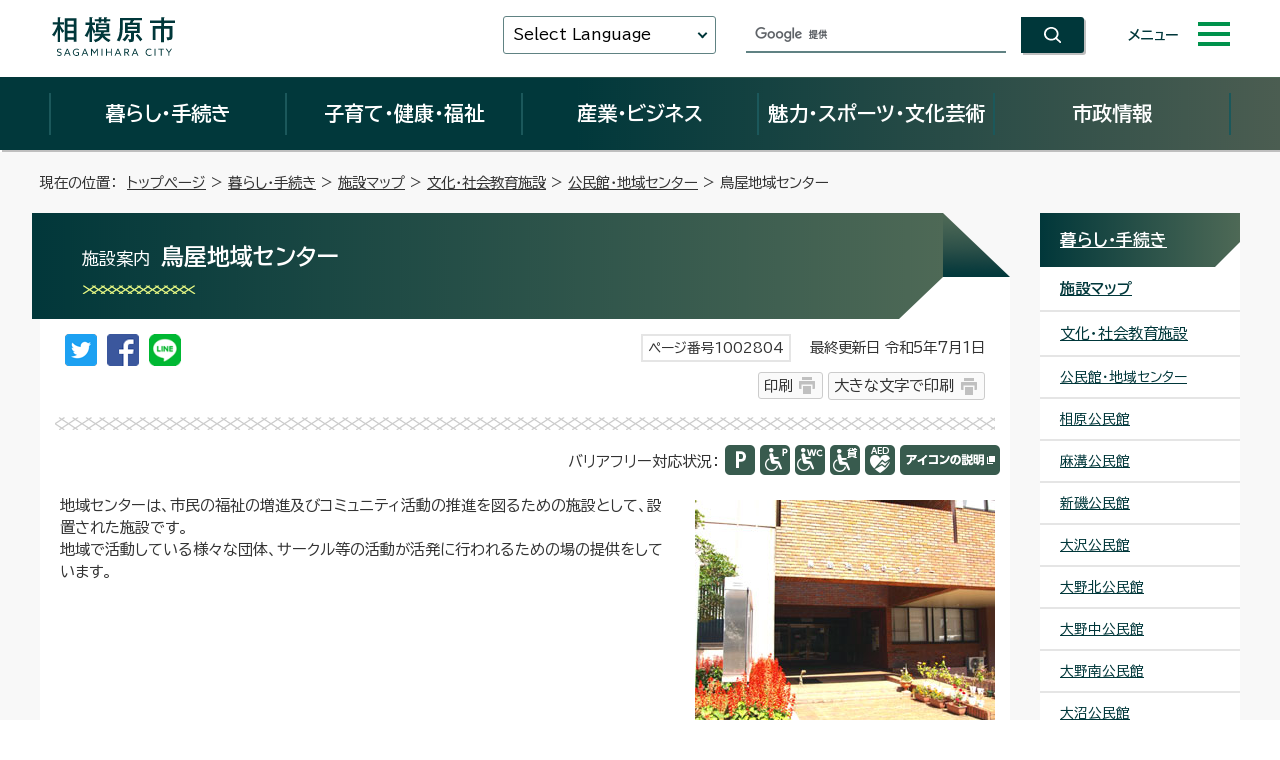

--- FILE ---
content_type: text/html
request_url: https://www.city.sagamihara.kanagawa.jp/kurashi/shisetsu/bunka_shakai/kouminkan/1002804.html
body_size: 63248
content:
<!DOCTYPE html>
<html lang="ja">
<head prefix="og: http://ogp.me/ns# fb: http://ogp.me/ns/fb# article: http://ogp.me/ns/article#">
<meta charset="UTF-8">
<!-- Google tag (gtag.js) -->
<script async src="https://www.googletagmanager.com/gtag/js?id=G-F4G5HJCTMY"></script>
<script>
window.dataLayer = window.dataLayer || [];
function gtag(){dataLayer.push(arguments);}
gtag('js', new Date());
gtag('config', 'G-F4G5HJCTMY');
gtag('config', 'UA-44444847-1');
</script>
<title>施設案内　鳥屋地域センター｜相模原市</title>
<meta name="keywords" content="神奈川県相模原市,相模原市,相模原市役所,sagamihara,さがみはら,SAGAMIHARA">
<meta name="copyright" content="Copyright (C) Sagamihara-City. All Rights Reserved.">
<meta name="google-site-verification" content="qARnX1s3O9eXXqT-ncDnqpBQSGlcSl74TQG1arVaR9Q">
<meta property="og:title" content="鳥屋地域センター">
<meta property="og:type" content="website">
<meta property="og:description" content="相模原市公式ホームページ「鳥屋地域センター」についての記事です。">
<meta property="og:url" content="https://www.city.sagamihara.kanagawa.jp/kurashi/shisetsu/bunka_shakai/kouminkan/1002804.html">
<meta property="og:image" content="https://www.city.sagamihara.kanagawa.jp/_template_/_site_/_default_/_res/images/sns/ogimage.png">
<meta property="og:site_name" content="相模原市">
<meta property="og:locale" content="ja_JP">
<script src="../../../../_template_/_site_/_default_/_res/js/jquery-3.5.1.min.js"></script>
<script>
//<!--
var FI = {};
FI.jQuery = jQuery.noConflict(true);
FI.smpcss = "../../../../_template_/_site_/_default_/_res/design/default_smp.css?z";
FI.smpcss2 = "../../../../_template_/_site_/_default_/_res/design/add/smartstyle_dummy.css?z";
FI.ads_banner_analytics = true;
FI.open_data_analytics = true;
FI.pageid_search_analytics = true;
FI.file_data_analytics = true;
FI.open_new_window = true;
//-->
</script>
<script src="../../../../_template_/_site_/_default_/_res/js/smp.js?z"></script>
<script src="../../../../_template_/_site_/_default_/_res/js/common.js" defer></script>
<script src="../../../../_template_/_site_/_default_/_res/js/pagetop_fade.js" defer></script>
<script src="../../../../_template_/_site_/_default_/_res/js/over.js" defer></script>
<script src="../../../../_template_/_site_/_default_/_res/js/dropdown_menu_common.js?z" defer></script>
<script src="../../../../_template_/_site_/_default_/_res/js/init.js" async></script>
<script src="../../../../_template_/_site_/_default_/_res/js/fm_util.js" async></script>
<link id="cmncss" href="../../../../_template_/_site_/_default_/_res/design/default.css?z" rel="stylesheet" type="text/css" class="pconly">
<link id="printcss" href="../../../../_template_/_site_/_default_/_res/print_dummy.css" rel="stylesheet" type="text/css" class="pconly">
<link class="pconly" href="../../../../_template_/_site_/_default_/_res/design/add/dummy.css?z" rel="stylesheet" type="text/css">
<link id="bgcss" href="../../../../_template_/_site_/_default_/_res/dummy.css" rel="stylesheet" type="text/css">
<script>
//<!--
var bgcss1 = "../../../../_template_/_site_/_default_/_res/b.css?z";
var bgcss2 = "../../../../_template_/_site_/_default_/_res/a.css?z";
var bgcss3 = "../../../../_template_/_site_/_default_/_res/c.css?z";
var bgcss4 = "../../../../_template_/_site_/_default_/_res/dummy.css";
// -->
</script>
<link href="https://fonts.googleapis.com/css2?family=BIZ+UDPGothic:wght@400;700&family=Oswald:wght@500&display=swap" rel="stylesheet">
<link rel="apple-touch-icon-precomposed" href="../../../../_template_/_site_/_default_/_res/images/apple-touch-icon-precomposed.png">
<link rel="shortcut icon" href="../../../../_template_/_site_/_default_/_res/favicon.ico" type="image/vnd.microsoft.icon">
<link rel="icon" href="../../../../_template_/_site_/_default_/_res/favicon.ico" type="image/vnd.microsoft.icon">
</head>
<body>
<div id="fb-root"></div>
<script type="text/javascript">(function(d, s, id) {
var js, fjs = d.getElementsByTagName(s)[0];
if (d.getElementById(id)) return;
js = d.createElement(s); js.id = id;
js.src = "//connect.facebook.net/ja_JP/sdk.js#xfbml=1&version=v2.8";
fjs.parentNode.insertBefore(js, fjs);
}(document, 'script', 'facebook-jssdk'));</script>
<noscript>
<p class="scriptmessage">当ホームページではjavascriptを使用しています。 javascriptの使用を有効にしなければ、一部の機能が正確に動作しない恐れがあります。お手数ですがjavascriptの使用を有効にしてください。</p>
</noscript>
<div id="wrapbg" class="gyosei">
<div id="blockskip" class="pconly"><a href="#HONBUN">エンターキーを押すと、ナビゲーション部分をスキップし本文へ移動します。</a></div>
<header id="cmnheaderbg" class="clearfix" role="banner">
<div id="cmnheader">
<div id="cmntlogo" class="clearfix">
<p><a href="https://www.city.sagamihara.kanagawa.jp/"><img src="../../../../_template_/_site_/_default_/_res/design/images/header/cmntlogo.svg" alt="相模原市公式ホームページトップページ" width="127" height="43"></a></p>
</div>
<div id="cmnheaderright">
<div id="cmnutil">
<div id="cmntranslation" class="scate02">
<button class="tismenu02" aria-expanded="false" aria-controls="translationlist" lang="en">Select Language</button>
<ul id="translationlist" aria-hidden="true">
<li lang="en"><a href="https://translate.google.com/translate?hl=af&sl=ja&tl=af&u=https://www.city.sagamihara.kanagawa.jp/kurashi/shisetsu/bunka_shakai/kouminkan/1002804.html">Afrikaans</a></li>
<li lang="en"><a href="https://translate.google.com/translate?hl=sq&sl=ja&tl=sq&u=https://www.city.sagamihara.kanagawa.jp/kurashi/shisetsu/bunka_shakai/kouminkan/1002804.html">Albanian</a></li>
<li lang="en"><a href="https://translate.google.com/translate?hl=am&sl=ja&tl=am&u=https://www.city.sagamihara.kanagawa.jp/kurashi/shisetsu/bunka_shakai/kouminkan/1002804.html">Amharic</a></li>
<li lang="en"><a href="https://translate.google.com/translate?hl=ar&sl=ja&tl=ar&u=https://www.city.sagamihara.kanagawa.jp/kurashi/shisetsu/bunka_shakai/kouminkan/1002804.html">Arabic</a></li>
<li lang="en"><a href="https://translate.google.com/translate?hl=hy&sl=ja&tl=hy&u=https://www.city.sagamihara.kanagawa.jp/kurashi/shisetsu/bunka_shakai/kouminkan/1002804.html">Armenian</a></li>
<li lang="en"><a href="https://translate.google.com/translate?hl=az&sl=ja&tl=az&u=https://www.city.sagamihara.kanagawa.jp/kurashi/shisetsu/bunka_shakai/kouminkan/1002804.html">Azerbaijani</a></li>
<li lang="en"><a href="https://translate.google.com/translate?hl=eu&sl=ja&tl=eu&u=https://www.city.sagamihara.kanagawa.jp/kurashi/shisetsu/bunka_shakai/kouminkan/1002804.html">Basque</a></li>
<li lang="en"><a href="https://translate.google.com/translate?hl=be&sl=ja&tl=be&u=https://www.city.sagamihara.kanagawa.jp/kurashi/shisetsu/bunka_shakai/kouminkan/1002804.html">Belarusian</a></li>
<li lang="en"><a href="https://translate.google.com/translate?hl=bn&sl=ja&tl=bn&u=https://www.city.sagamihara.kanagawa.jp/kurashi/shisetsu/bunka_shakai/kouminkan/1002804.html">Bengali</a></li>
<li lang="en"><a href="https://translate.google.com/translate?hl=bs&sl=ja&tl=bs&u=https://www.city.sagamihara.kanagawa.jp/kurashi/shisetsu/bunka_shakai/kouminkan/1002804.html">Bosnian</a></li>
<li lang="en"><a href="https://translate.google.com/translate?hl=bg&sl=ja&tl=bg&u=https://www.city.sagamihara.kanagawa.jp/kurashi/shisetsu/bunka_shakai/kouminkan/1002804.html">Bulgarian</a></li>
<li lang="en"><a href="https://translate.google.com/translate?hl=ca&sl=ja&tl=ca&u=https://www.city.sagamihara.kanagawa.jp/kurashi/shisetsu/bunka_shakai/kouminkan/1002804.html">Catalan</a></li>
<li lang="en"><a href="https://translate.google.com/translate?hl=ceb&sl=ja&tl=ceb&u=https://www.city.sagamihara.kanagawa.jp/kurashi/shisetsu/bunka_shakai/kouminkan/1002804.html">Cebuano</a></li>
<li lang="en"><a href="https://translate.google.com/translate?hl=ny&sl=ja&tl=ny&u=https://www.city.sagamihara.kanagawa.jp/kurashi/shisetsu/bunka_shakai/kouminkan/1002804.html">Chichewa</a></li>
<li lang="en"><a href="https://honyaku.j-server.com/LUCSAGAMI/ns/tl_ex.cgi?SURL=https://honyaku.j-server.com/LUCSAGAMI/ns/warning_mess.cgi%3furl=https://www.city.sagamihara.kanagawa.jp/kurashi/shisetsu/bunka_shakai/kouminkan/1002804.html%26target=_top&SLANG=ja&TLANG=zh&XMODE=0">Chinese (Simplified)</a></li>
<li lang="en"><a href="https://translate.google.com/translate?hl=zh-TW&sl=ja&tl=zh-TW&u=https://www.city.sagamihara.kanagawa.jp/kurashi/shisetsu/bunka_shakai/kouminkan/1002804.html">Chinese (Traditional)</a></li>
<li lang="en"><a href="https://translate.google.com/translate?hl=co&sl=ja&tl=co&u=https://www.city.sagamihara.kanagawa.jp/kurashi/shisetsu/bunka_shakai/kouminkan/1002804.html">Corsican</a></li>
<li lang="en"><a href="https://translate.google.com/translate?hl=hr&sl=ja&tl=hr&u=https://www.city.sagamihara.kanagawa.jp/kurashi/shisetsu/bunka_shakai/kouminkan/1002804.html">Croatian</a></li>
<li lang="en"><a href="https://translate.google.com/translate?hl=cs&sl=ja&tl=cs&u=https://www.city.sagamihara.kanagawa.jp/kurashi/shisetsu/bunka_shakai/kouminkan/1002804.html">Czech</a></li>
<li lang="en"><a href="https://translate.google.com/translate?hl=da&sl=ja&tl=da&u=https://www.city.sagamihara.kanagawa.jp/kurashi/shisetsu/bunka_shakai/kouminkan/1002804.html">Danish</a></li>
<li lang="en"><a href="https://translate.google.com/translate?hl=nl&sl=ja&tl=nl&u=https://www.city.sagamihara.kanagawa.jp/kurashi/shisetsu/bunka_shakai/kouminkan/1002804.html">Dutch</a></li>
<li lang="en"><a href="https://honyaku.j-server.com/LUCSAGAMI/ns/tl_ex.cgi?SURL=https://honyaku.j-server.com/LUCSAGAMI/ns/warning_mess.cgi%3furl=https://www.city.sagamihara.kanagawa.jp/kurashi/shisetsu/bunka_shakai/kouminkan/1002804.html%26target=_top&SLANG=ja&TLANG=en&XMODE=0">English</a></li>
<li lang="en"><a href="https://translate.google.com/translate?hl=eo&sl=ja&tl=eo&u=https://www.city.sagamihara.kanagawa.jp/kurashi/shisetsu/bunka_shakai/kouminkan/1002804.html">Esperanto</a></li>
<li lang="en"><a href="https://translate.google.com/translate?hl=et&sl=ja&tl=et&u=https://www.city.sagamihara.kanagawa.jp/kurashi/shisetsu/bunka_shakai/kouminkan/1002804.html">Estonian</a></li>
<li lang="en"><a href="https://translate.google.com/translate?hl=tl&sl=ja&tl=tl&u=https://www.city.sagamihara.kanagawa.jp/kurashi/shisetsu/bunka_shakai/kouminkan/1002804.html">Filipino</a></li>
<li lang="en"><a href="https://translate.google.com/translate?hl=fi&sl=ja&tl=fi&u=https://www.city.sagamihara.kanagawa.jp/kurashi/shisetsu/bunka_shakai/kouminkan/1002804.html">Finnish</a></li>
<li lang="en"><a href="https://translate.google.com/translate?hl=fr&sl=ja&tl=fr&u=https://www.city.sagamihara.kanagawa.jp/kurashi/shisetsu/bunka_shakai/kouminkan/1002804.html">French</a></li>
<li lang="en"><a href="https://translate.google.com/translate?hl=fy&sl=ja&tl=fy&u=https://www.city.sagamihara.kanagawa.jp/kurashi/shisetsu/bunka_shakai/kouminkan/1002804.html">Frisian</a></li>
<li lang="en"><a href="https://translate.google.com/translate?hl=gl&sl=ja&tl=gl&u=https://www.city.sagamihara.kanagawa.jp/kurashi/shisetsu/bunka_shakai/kouminkan/1002804.html">Galician</a></li>
<li lang="en"><a href="https://translate.google.com/translate?hl=ka&sl=ja&tl=ka&u=https://www.city.sagamihara.kanagawa.jp/kurashi/shisetsu/bunka_shakai/kouminkan/1002804.html">Georgian</a></li>
<li lang="en"><a href="https://translate.google.com/translate?hl=de&sl=ja&tl=de&u=https://www.city.sagamihara.kanagawa.jp/kurashi/shisetsu/bunka_shakai/kouminkan/1002804.html">German</a></li>
<li lang="en"><a href="https://translate.google.com/translate?hl=el&sl=ja&tl=el&u=https://www.city.sagamihara.kanagawa.jp/kurashi/shisetsu/bunka_shakai/kouminkan/1002804.html">Greek</a></li>
<li lang="en"><a href="https://translate.google.com/translate?hl=gu&sl=ja&tl=gu&u=https://www.city.sagamihara.kanagawa.jp/kurashi/shisetsu/bunka_shakai/kouminkan/1002804.html">Gujarati</a></li>
<li lang="en"><a href="https://translate.google.com/translate?hl=ht&sl=ja&tl=ht&u=https://www.city.sagamihara.kanagawa.jp/kurashi/shisetsu/bunka_shakai/kouminkan/1002804.html">Haitian Creole</a></li>
<li lang="en"><a href="https://translate.google.com/translate?hl=ha&sl=ja&tl=ha&u=https://www.city.sagamihara.kanagawa.jp/kurashi/shisetsu/bunka_shakai/kouminkan/1002804.html">Hausa</a></li>
<li lang="en"><a href="https://translate.google.com/translate?hl=haw&sl=ja&tl=haw&u=https://www.city.sagamihara.kanagawa.jp/kurashi/shisetsu/bunka_shakai/kouminkan/1002804.html">Hawaiian</a></li>
<li lang="en"><a href="https://translate.google.com/translate?hl=iw&sl=ja&tl=iw&u=https://www.city.sagamihara.kanagawa.jp/kurashi/shisetsu/bunka_shakai/kouminkan/1002804.html">Hebrew</a></li>
<li lang="en"><a href="https://translate.google.com/translate?hl=hi&sl=ja&tl=hi&u=https://www.city.sagamihara.kanagawa.jp/kurashi/shisetsu/bunka_shakai/kouminkan/1002804.html">Hindi</a></li>
<li lang="en"><a href="https://translate.google.com/translate?hl=hmn&sl=ja&tl=hmn&u=https://www.city.sagamihara.kanagawa.jp/kurashi/shisetsu/bunka_shakai/kouminkan/1002804.html">Hmong</a></li>
<li lang="en"><a href="https://translate.google.com/translate?hl=hu&sl=ja&tl=hu&u=https://www.city.sagamihara.kanagawa.jp/kurashi/shisetsu/bunka_shakai/kouminkan/1002804.html">Hungarian</a></li>
<li lang="en"><a href="https://translate.google.com/translate?hl=is&sl=ja&tl=is&u=https://www.city.sagamihara.kanagawa.jp/kurashi/shisetsu/bunka_shakai/kouminkan/1002804.html">Icelandic</a></li>
<li lang="en"><a href="https://translate.google.com/translate?hl=ig&sl=ja&tl=ig&u=https://www.city.sagamihara.kanagawa.jp/kurashi/shisetsu/bunka_shakai/kouminkan/1002804.html">Igbo</a></li>
<li lang="en"><a href="https://translate.google.com/translate?hl=id&sl=ja&tl=id&u=https://www.city.sagamihara.kanagawa.jp/kurashi/shisetsu/bunka_shakai/kouminkan/1002804.html">Indonesian</a></li>
<li lang="en"><a href="https://translate.google.com/translate?hl=ga&sl=ja&tl=ga&u=https://www.city.sagamihara.kanagawa.jp/kurashi/shisetsu/bunka_shakai/kouminkan/1002804.html">Irish</a></li>
<li lang="en"><a href="https://translate.google.com/translate?hl=it&sl=ja&tl=it&u=https://www.city.sagamihara.kanagawa.jp/kurashi/shisetsu/bunka_shakai/kouminkan/1002804.html">Italian</a></li>
<li lang="en"><a href="https://www.city.sagamihara.kanagawa.jp/index.html">Japanese</a></li>
<li lang="en"><a href="https://translate.google.com/translate?hl=jw&sl=ja&tl=jw&u=https://www.city.sagamihara.kanagawa.jp/kurashi/shisetsu/bunka_shakai/kouminkan/1002804.html">Javanese</a></li>
<li lang="en"><a href="https://translate.google.com/translate?hl=kn&sl=ja&tl=kn&u=https://www.city.sagamihara.kanagawa.jp/kurashi/shisetsu/bunka_shakai/kouminkan/1002804.html">Kannada</a></li>
<li lang="en"><a href="https://translate.google.com/translate?hl=kk&sl=ja&tl=kk&u=https://www.city.sagamihara.kanagawa.jp/kurashi/shisetsu/bunka_shakai/kouminkan/1002804.html">Kazakh</a></li>
<li lang="en"><a href="https://translate.google.com/translate?hl=km&sl=ja&tl=km&u=https://www.city.sagamihara.kanagawa.jp/kurashi/shisetsu/bunka_shakai/kouminkan/1002804.html">Khmer</a></li>
<li lang="en"><a href="https://honyaku.j-server.com/LUCSAGAMI/ns/tl_ex.cgi?SURL=https://honyaku.j-server.com/LUCSAGAMI/ns/warning_mess.cgi%3furl=https://www.city.sagamihara.kanagawa.jp/kurashi/shisetsu/bunka_shakai/kouminkan/1002804.html%26target=_top&SLANG=ja&TLANG=ko&XMODE=0">Korean</a></li>
<li lang="en"><a href="https://translate.google.com/translate?hl=ky&sl=ja&tl=ky&u=https://www.city.sagamihara.kanagawa.jp/kurashi/shisetsu/bunka_shakai/kouminkan/1002804.html">Kyrgyz</a></li>
<li lang="en"><a href="https://translate.google.com/translate?hl=lo&sl=ja&tl=lo&u=https://www.city.sagamihara.kanagawa.jp/kurashi/shisetsu/bunka_shakai/kouminkan/1002804.html">Lao</a></li>
<li lang="en"><a href="https://translate.google.com/translate?hl=la&sl=ja&tl=la&u=https://www.city.sagamihara.kanagawa.jp/kurashi/shisetsu/bunka_shakai/kouminkan/1002804.html">Latin</a></li>
<li lang="en"><a href="https://translate.google.com/translate?hl=lv&sl=ja&tl=lv&u=https://www.city.sagamihara.kanagawa.jp/kurashi/shisetsu/bunka_shakai/kouminkan/1002804.html">Latvian</a></li>
<li lang="en"><a href="https://translate.google.com/translate?hl=lt&sl=ja&tl=lt&u=https://www.city.sagamihara.kanagawa.jp/kurashi/shisetsu/bunka_shakai/kouminkan/1002804.html">Lithuanian</a></li>
<li lang="en"><a href="https://translate.google.com/translate?hl=lb&sl=ja&tl=lb&u=https://www.city.sagamihara.kanagawa.jp/kurashi/shisetsu/bunka_shakai/kouminkan/1002804.html">Luxembourgish</a></li>
<li lang="en"><a href="https://translate.google.com/translate?hl=mk&sl=ja&tl=mk&u=https://www.city.sagamihara.kanagawa.jp/kurashi/shisetsu/bunka_shakai/kouminkan/1002804.html">Macedonian</a></li>
<li lang="en"><a href="https://translate.google.com/translate?hl=mg&sl=ja&tl=mg&u=https://www.city.sagamihara.kanagawa.jp/kurashi/shisetsu/bunka_shakai/kouminkan/1002804.html">Malagasy</a></li>
<li lang="en"><a href="https://translate.google.com/translate?hl=ms&sl=ja&tl=ms&u=https://www.city.sagamihara.kanagawa.jp/kurashi/shisetsu/bunka_shakai/kouminkan/1002804.html">Malay</a></li>
<li lang="en"><a href="https://translate.google.com/translate?hl=ml&sl=ja&tl=ml&u=https://www.city.sagamihara.kanagawa.jp/kurashi/shisetsu/bunka_shakai/kouminkan/1002804.html">Malayalam</a></li>
<li lang="en"><a href="https://translate.google.com/translate?hl=mt&sl=ja&tl=mt&u=https://www.city.sagamihara.kanagawa.jp/kurashi/shisetsu/bunka_shakai/kouminkan/1002804.html">Maltese</a></li>
<li lang="en"><a href="https://translate.google.com/translate?hl=mi&sl=ja&tl=mi&u=https://www.city.sagamihara.kanagawa.jp/kurashi/shisetsu/bunka_shakai/kouminkan/1002804.html">Maori</a></li>
<li lang="en"><a href="https://translate.google.com/translate?hl=mr&sl=ja&tl=mr&u=https://www.city.sagamihara.kanagawa.jp/kurashi/shisetsu/bunka_shakai/kouminkan/1002804.html">Marathi</a></li>
<li lang="en"><a href="https://translate.google.com/translate?hl=mn&sl=ja&tl=mn&u=https://www.city.sagamihara.kanagawa.jp/kurashi/shisetsu/bunka_shakai/kouminkan/1002804.html">Mongolian</a></li>
<li lang="en"><a href="https://translate.google.com/translate?hl=my&sl=ja&tl=my&u=https://www.city.sagamihara.kanagawa.jp/kurashi/shisetsu/bunka_shakai/kouminkan/1002804.html">Myanmar (Burmese)</a></li>
<li lang="en"><a href="https://translate.google.com/translate?hl=ne&sl=ja&tl=ne&u=https://www.city.sagamihara.kanagawa.jp/kurashi/shisetsu/bunka_shakai/kouminkan/1002804.html">Nepali</a></li>
<li lang="en"><a href="https://translate.google.com/translate?hl=no&sl=ja&tl=no&u=https://www.city.sagamihara.kanagawa.jp/kurashi/shisetsu/bunka_shakai/kouminkan/1002804.html">Norwegian</a></li>
<li lang="en"><a href="https://translate.google.com/translate?hl=ps&sl=ja&tl=ps&u=https://www.city.sagamihara.kanagawa.jp/kurashi/shisetsu/bunka_shakai/kouminkan/1002804.html">Pashto</a></li>
<li lang="en"><a href="https://translate.google.com/translate?hl=fa&sl=ja&tl=fa&u=https://www.city.sagamihara.kanagawa.jp/kurashi/shisetsu/bunka_shakai/kouminkan/1002804.html">Persian</a></li>
<li lang="en"><a href="https://translate.google.com/translate?hl=pl&sl=ja&tl=pl&u=https://www.city.sagamihara.kanagawa.jp/kurashi/shisetsu/bunka_shakai/kouminkan/1002804.html">Polish</a></li>
<li lang="en"><a href="https://translate.google.com/translate?hl=pt&sl=ja&tl=pt&u=https://www.city.sagamihara.kanagawa.jp/kurashi/shisetsu/bunka_shakai/kouminkan/1002804.html">Portuguese</a></li>
<li lang="en"><a href="https://translate.google.com/translate?hl=pa&sl=ja&tl=pa&u=https://www.city.sagamihara.kanagawa.jp/kurashi/shisetsu/bunka_shakai/kouminkan/1002804.html">Punjabi</a></li>
<li lang="en"><a href="https://translate.google.com/translate?hl=ro&sl=ja&tl=ro&u=https://www.city.sagamihara.kanagawa.jp/kurashi/shisetsu/bunka_shakai/kouminkan/1002804.html">Romanian</a></li>
<li lang="en"><a href="https://translate.google.com/translate?hl=ru&sl=ja&tl=ru&u=https://www.city.sagamihara.kanagawa.jp/kurashi/shisetsu/bunka_shakai/kouminkan/1002804.html">Russian</a></li>
<li lang="en"><a href="https://translate.google.com/translate?hl=sm&sl=ja&tl=sm&u=https://www.city.sagamihara.kanagawa.jp/kurashi/shisetsu/bunka_shakai/kouminkan/1002804.html">Samoan</a></li>
<li lang="en"><a href="https://translate.google.com/translate?hl=sr&sl=ja&tl=sr&u=https://www.city.sagamihara.kanagawa.jp/kurashi/shisetsu/bunka_shakai/kouminkan/1002804.html">Serbian</a></li>
<li lang="en"><a href="https://translate.google.com/translate?hl=st&sl=ja&tl=st&u=https://www.city.sagamihara.kanagawa.jp/kurashi/shisetsu/bunka_shakai/kouminkan/1002804.html">Sesotho</a></li>
<li lang="en"><a href="https://translate.google.com/translate?hl=sn&sl=ja&tl=sn&u=https://www.city.sagamihara.kanagawa.jp/kurashi/shisetsu/bunka_shakai/kouminkan/1002804.html">Shona</a></li>
<li lang="en"><a href="https://translate.google.com/translate?hl=sd&sl=ja&tl=sd&u=https://www.city.sagamihara.kanagawa.jp/kurashi/shisetsu/bunka_shakai/kouminkan/1002804.html">Sindhi</a></li>
<li lang="en"><a href="https://translate.google.com/translate?hl=si&sl=ja&tl=si&u=https://www.city.sagamihara.kanagawa.jp/kurashi/shisetsu/bunka_shakai/kouminkan/1002804.html">Sinhala</a></li>
<li lang="en"><a href="https://translate.google.com/translate?hl=sk&sl=ja&tl=sk&u=https://www.city.sagamihara.kanagawa.jp/kurashi/shisetsu/bunka_shakai/kouminkan/1002804.html">Slovak</a></li>
<li lang="en"><a href="https://translate.google.com/translate?hl=sl&sl=ja&tl=sl&u=https://www.city.sagamihara.kanagawa.jp/kurashi/shisetsu/bunka_shakai/kouminkan/1002804.html">Slovenian</a></li>
<li lang="en"><a href="https://translate.google.com/translate?hl=so&sl=ja&tl=so&u=https://www.city.sagamihara.kanagawa.jp/kurashi/shisetsu/bunka_shakai/kouminkan/1002804.html">Somali</a></li>
<li lang="en"><a href="https://translate.google.com/translate?hl=es&sl=ja&tl=es&u=https://www.city.sagamihara.kanagawa.jp/kurashi/shisetsu/bunka_shakai/kouminkan/1002804.html">Spanish</a></li>
<li lang="en"><a href="https://translate.google.com/translate?hl=su&sl=ja&tl=su&u=https://www.city.sagamihara.kanagawa.jp/kurashi/shisetsu/bunka_shakai/kouminkan/1002804.html">Sundanese</a></li>
<li lang="en"><a href="https://translate.google.com/translate?hl=sw&sl=ja&tl=sw&u=https://www.city.sagamihara.kanagawa.jp/kurashi/shisetsu/bunka_shakai/kouminkan/1002804.html">Swahili</a></li>
<li lang="en"><a href="https://translate.google.com/translate?hl=sv&sl=ja&tl=sv&u=https://www.city.sagamihara.kanagawa.jp/kurashi/shisetsu/bunka_shakai/kouminkan/1002804.html">Swedish</a></li>
<li lang="en"><a href="https://translate.google.com/translate?hl=tg&sl=ja&tl=tg&u=https://www.city.sagamihara.kanagawa.jp/kurashi/shisetsu/bunka_shakai/kouminkan/1002804.html">Tajik</a></li>
<li lang="en"><a href="https://translate.google.com/translate?hl=ta&sl=ja&tl=ta&u=https://www.city.sagamihara.kanagawa.jp/kurashi/shisetsu/bunka_shakai/kouminkan/1002804.html">Tamil</a></li>
<li lang="en"><a href="https://translate.google.com/translate?hl=te&sl=ja&tl=te&u=https://www.city.sagamihara.kanagawa.jp/kurashi/shisetsu/bunka_shakai/kouminkan/1002804.html">Telugu</a></li>
<li lang="en"><a href="https://translate.google.com/translate?hl=th&sl=ja&tl=th&u=https://www.city.sagamihara.kanagawa.jp/kurashi/shisetsu/bunka_shakai/kouminkan/1002804.html">Thai</a></li>
<li lang="en"><a href="https://translate.google.com/translate?hl=tr&sl=ja&tl=tr&u=https://www.city.sagamihara.kanagawa.jp/kurashi/shisetsu/bunka_shakai/kouminkan/1002804.html">Turkish</a></li>
<li lang="en"><a href="https://translate.google.com/translate?hl=uk&sl=ja&tl=uk&u=https://www.city.sagamihara.kanagawa.jp/kurashi/shisetsu/bunka_shakai/kouminkan/1002804.html">Ukrainian</a></li>
<li lang="en"><a href="https://translate.google.com/translate?hl=ur&sl=ja&tl=ur&u=https://www.city.sagamihara.kanagawa.jp/kurashi/shisetsu/bunka_shakai/kouminkan/1002804.html">Urdu</a></li>
<li lang="en"><a href="https://translate.google.com/translate?hl=uz&sl=ja&tl=uz&u=https://www.city.sagamihara.kanagawa.jp/kurashi/shisetsu/bunka_shakai/kouminkan/1002804.html">Uzbek</a></li>
<li lang="en"><a href="https://translate.google.com/translate?hl=vi&sl=ja&tl=vi&u=https://www.city.sagamihara.kanagawa.jp/kurashi/shisetsu/bunka_shakai/kouminkan/1002804.html">Vietnamese</a></li>
<li lang="en"><a href="https://translate.google.com/translate?hl=cy&sl=ja&tl=cy&u=https://www.city.sagamihara.kanagawa.jp/kurashi/shisetsu/bunka_shakai/kouminkan/1002804.html">Welsh</a></li>
<li lang="en"><a href="https://translate.google.com/translate?hl=xh&sl=ja&tl=xh&u=https://www.city.sagamihara.kanagawa.jp/kurashi/shisetsu/bunka_shakai/kouminkan/1002804.html">Xhosa</a></li>
<li lang="en"><a href="https://translate.google.com/translate?hl=yi&sl=ja&tl=yi&u=https://www.city.sagamihara.kanagawa.jp/kurashi/shisetsu/bunka_shakai/kouminkan/1002804.html">Yiddish</a></li>
<li lang="en"><a href="https://translate.google.com/translate?hl=yo&sl=ja&tl=yo&u=https://www.city.sagamihara.kanagawa.jp/kurashi/shisetsu/bunka_shakai/kouminkan/1002804.html">Yoruba</a></li>
<li lang="en"><a href="https://translate.google.com/translate?hl=zu&sl=ja&tl=zu&u=https://www.city.sagamihara.kanagawa.jp/kurashi/shisetsu/bunka_shakai/kouminkan/1002804.html">Zulu</a></li>
<li lang="en"><a href="https://translate.google.com/translate?hl=as&sl=ja&tl=as&u=https://www.city.sagamihara.kanagawa.jp/kurashi/shisetsu/bunka_shakai/kouminkan/1002804.html">Assamese*</a></li>
<li lang="en"><a href="https://translate.google.com/translate?hl=ay&sl=ja&tl=ay&u=https://www.city.sagamihara.kanagawa.jp/kurashi/shisetsu/bunka_shakai/kouminkan/1002804.html">Aymara*</a></li>
<li lang="en"><a href="https://translate.google.com/translate?hl=bm&sl=ja&tl=bm&u=https://www.city.sagamihara.kanagawa.jp/kurashi/shisetsu/bunka_shakai/kouminkan/1002804.html">Bambara*</a></li>
<li lang="en"><a href="https://translate.google.com/translate?hl=bho&sl=ja&tl=bho&u=https://www.city.sagamihara.kanagawa.jp/kurashi/shisetsu/bunka_shakai/kouminkan/1002804.html">Bhojpuri*</a></li>
<li lang="en"><a href="https://translate.google.com/translate?hl=dv&sl=ja&tl=dv&u=https://www.city.sagamihara.kanagawa.jp/kurashi/shisetsu/bunka_shakai/kouminkan/1002804.html">Dhivehi*</a></li>
<li lang="en"><a href="https://translate.google.com/translate?hl=doi&sl=ja&tl=doi&u=https://www.city.sagamihara.kanagawa.jp/kurashi/shisetsu/bunka_shakai/kouminkan/1002804.html">Dogri*</a></li>
<li lang="en"><a href="https://translate.google.com/translate?hl=ee&sl=ja&tl=ee&u=https://www.city.sagamihara.kanagawa.jp/kurashi/shisetsu/bunka_shakai/kouminkan/1002804.html">Ewe*</a></li>
<li lang="en"><a href="https://translate.google.com/translate?hl=gn&sl=ja&tl=gn&u=https://www.city.sagamihara.kanagawa.jp/kurashi/shisetsu/bunka_shakai/kouminkan/1002804.html">Guarani*</a></li>
<li lang="en"><a href="https://translate.google.com/translate?hl=ilo&sl=ja&tl=ilo&u=https://www.city.sagamihara.kanagawa.jp/kurashi/shisetsu/bunka_shakai/kouminkan/1002804.html">Ilocano*</a></li>
<li lang="en"><a href="https://translate.google.com/translate?hl=rw&sl=ja&tl=rw&u=https://www.city.sagamihara.kanagawa.jp/kurashi/shisetsu/bunka_shakai/kouminkan/1002804.html">Kinyarwanda</a></li>
<li lang="en"><a href="https://translate.google.com/translate?hl=gom&sl=ja&tl=gom&u=https://www.city.sagamihara.kanagawa.jp/kurashi/shisetsu/bunka_shakai/kouminkan/1002804.html">Konkani*</a></li>
<li lang="en"><a href="https://translate.google.com/translate?hl=kri&sl=ja&tl=kri&u=https://www.city.sagamihara.kanagawa.jp/kurashi/shisetsu/bunka_shakai/kouminkan/1002804.html">Krio*</a></li>
<li lang="en"><a href="https://translate.google.com/translate?hl=ku&sl=ja&tl=ku&u=https://www.city.sagamihara.kanagawa.jp/kurashi/shisetsu/bunka_shakai/kouminkan/1002804.html">Kurdish</a></li>
<li lang="en"><a href="https://translate.google.com/translate?hl=ckb&sl=ja&tl=ckb&u=https://www.city.sagamihara.kanagawa.jp/kurashi/shisetsu/bunka_shakai/kouminkan/1002804.html">Kurdish (Sorani)*</a></li>
<li lang="en"><a href="https://translate.google.com/translate?hl=ln&sl=ja&tl=ln&u=https://www.city.sagamihara.kanagawa.jp/kurashi/shisetsu/bunka_shakai/kouminkan/1002804.html">Lingala*</a></li>
<li lang="en"><a href="https://translate.google.com/translate?hl=lg&sl=ja&tl=lg&u=https://www.city.sagamihara.kanagawa.jp/kurashi/shisetsu/bunka_shakai/kouminkan/1002804.html">Luganda*</a></li>
<li lang="en"><a href="https://translate.google.com/translate?hl=mai&sl=ja&tl=mai&u=https://www.city.sagamihara.kanagawa.jp/kurashi/shisetsu/bunka_shakai/kouminkan/1002804.html">Maithili*</a></li>
<li lang="en"><a href="https://translate.google.com/translate?hl=mni-Mtei&sl=ja&tl=mni-Mtei&u=https://www.city.sagamihara.kanagawa.jp/kurashi/shisetsu/bunka_shakai/kouminkan/1002804.html">Meiteilon (Manipuri)*</a></li>
<li lang="en"><a href="https://translate.google.com/translate?hl=lus&sl=ja&tl=lus&u=https://www.city.sagamihara.kanagawa.jp/kurashi/shisetsu/bunka_shakai/kouminkan/1002804.html">Mizo*</a></li>
<li lang="en"><a href="https://translate.google.com/translate?hl=or&sl=ja&tl=or&u=https://www.city.sagamihara.kanagawa.jp/kurashi/shisetsu/bunka_shakai/kouminkan/1002804.html">Odia (Oriya)</a></li>
<li lang="en"><a href="https://translate.google.com/translate?hl=om&sl=ja&tl=om&u=https://www.city.sagamihara.kanagawa.jp/kurashi/shisetsu/bunka_shakai/kouminkan/1002804.html">Oromo*</a></li>
<li lang="en"><a href="https://translate.google.com/translate?hl=qu&sl=ja&tl=qu&u=https://www.city.sagamihara.kanagawa.jp/kurashi/shisetsu/bunka_shakai/kouminkan/1002804.html">Quechua*</a></li>
<li lang="en"><a href="https://translate.google.com/translate?hl=sa&sl=ja&tl=sa&u=https://www.city.sagamihara.kanagawa.jp/kurashi/shisetsu/bunka_shakai/kouminkan/1002804.html">Sanskrit*</a></li>
<li lang="en"><a href="https://translate.google.com/translate?hl=gd&sl=ja&tl=gd&u=https://www.city.sagamihara.kanagawa.jp/kurashi/shisetsu/bunka_shakai/kouminkan/1002804.html">Scots Gaelic</a></li>
<li lang="en"><a href="https://translate.google.com/translate?hl=nso&sl=ja&tl=nso&u=https://www.city.sagamihara.kanagawa.jp/kurashi/shisetsu/bunka_shakai/kouminkan/1002804.html">Sepedi*</a></li>
<li lang="en"><a href="https://translate.google.com/translate?hl=tt&sl=ja&tl=tt&u=https://www.city.sagamihara.kanagawa.jp/kurashi/shisetsu/bunka_shakai/kouminkan/1002804.html">Tatar</a></li>
<li lang="en"><a href="https://translate.google.com/translate?hl=ti&sl=ja&tl=ti&u=https://www.city.sagamihara.kanagawa.jp/kurashi/shisetsu/bunka_shakai/kouminkan/1002804.html">Tigrinya*</a></li>
<li lang="en"><a href="https://translate.google.com/translate?hl=ts&sl=ja&tl=ts&u=https://www.city.sagamihara.kanagawa.jp/kurashi/shisetsu/bunka_shakai/kouminkan/1002804.html">Tsonga*</a></li>
<li lang="en"><a href="https://translate.google.com/translate?hl=tk&sl=ja&tl=tk&u=https://www.city.sagamihara.kanagawa.jp/kurashi/shisetsu/bunka_shakai/kouminkan/1002804.html">Turkmen</a></li>
<li lang="en"><a href="https://translate.google.com/translate?hl=ak&sl=ja&tl=ak&u=https://www.city.sagamihara.kanagawa.jp/kurashi/shisetsu/bunka_shakai/kouminkan/1002804.html">Twi (Akan)*</a></li>
<li lang="en"><a href="https://translate.google.com/translate?hl=ug&sl=ja&tl=ug&u=https://www.city.sagamihara.kanagawa.jp/kurashi/shisetsu/bunka_shakai/kouminkan/1002804.html">Uyghur</a></li>
</ul>
</div>
<div id="cmnsitesearch" class="clear">
<form role="search" id="cse-search-box" action="https://www.city.sagamihara.kanagawa.jp/searchresult.html">
<input type="hidden" name="cx" value="000319978639966657233:ohkkd5foal0">
<input type="hidden" name="ie" value="UTF-8">
<input type="text" name="q" size="20" id="key" value="" title="サイト内検索"><input type="image" src="../../../../_template_/_site_/_default_/_res/design/images/header/btn_search.svg" alt="検索" id="cmnsitebtn">
</form>
<script src="https://www.google.com/cse/brand?form=cse-search-box&lang=ja"></script>
<div id="smpkeyword" class="smponly">
<dl>
<dt>注目ワードから探す</dt>
<dd><a href="/shisei/1026815/shokuin_annai/index.html">相模原市　職員採用案内</a></dd>
<dd><a href="/kankou/1026674/city_promotion/1026756/1029585.html">さがみはらむすび</a></dd>
<dd><a href="/kankou/1026674/city_promotion/1026756/1029584.html">チアリングパートナー</a></dd>
<dd><a href="/shisei/1026709/toukei/index.html">人口・統計</a></dd>
</dl>
</div>
</div>
</div>
<div id="cmndropdownmenu">
<div id="cmnsmpmenup1bg" class="smpmenup2">
<div id="cmnsmpmenup1" class="bmenu2">
<button class="hnmenu2" aria-expanded="false" aria-controls="cmnsmpmenup1menu"><span>メニュー</span></button>
<div id="cmnsmpmenup1menu" class="openmenu2" aria-hidden="true">
<div id="cmnmenubox">
<div id="headerutil">
<ul>
<li><a href="../../../../sitemap.html">サイトマップ</a></li>
<li class="pconly"><a href="../../../../about/site/usability.html">文字サイズ・配色の変更</a></li>
<li><a href="../../../../about/site/idsearch.html">ページ番号検索</a></li>
</ul>
<p class="toppage"><a href="../../../../index.html">相模原市ホームページ</a></p>
</div>
<nav id="headergnavi" role="navigation" aria-label="メインメニュー">
<ul>
<li class="gcate1"><a href="../../../../kurashi/index.html">暮らし・手続き</a></li>
<li class="gcate2"><a href="../../../../kosodate/index.html">子育て・健康・福祉</a></li>
<li class="gcate3"><a href="../../../../sangyo/index.html">産業・ビジネス</a></li>
<li class="gcate4"><a href="../../../../kankou/index.html">魅力・スポーツ・文化芸術</a></li>
<li class="gcate5"><a href="../../../../shisei/index.html">市政情報</a></li>
</ul>
</nav>
<div id="headerinfo">
<dl id="headerriyou">
<dt>よく利用される情報から探す</dt>
<dd>
<ul class="flexstyle3 listmark">
<li><a href="/kurashi/1026489/recycle/index.html">リサイクルとごみ</a></li>
<li><a href="/kurashi/shisetsu/1026586/guide/index.html">施設予約案内</a></li>
<li><a href="/about/site/idsearch.html">ページ番号から探す</a></li>
<li><a href="/shisei/1026875/koho/1027968.html">ピックアップコンテンツ（特設サイトなど）</a></li>
</ul>
</dd>
</dl>
<dl id="headerlife">
<dt>ライフイベントから探す</dt>
<dd>
<ul class="flexstyle1">
<li class="imglink">
<a href="/lifeevent/1012108.html"><img src="https://www.city.sagamihara.kanagawa.jp/_res/projects/default_project/_page_/001/000/001/02_lifeevent/life_01.png" alt="" width="63" height="57">
<span>住まい / 引っ越し</span>
</a></li>
<li class="imglink">
<a href="/lifeevent/1012104.html"><img src="https://www.city.sagamihara.kanagawa.jp/_res/projects/default_project/_page_/001/000/001/02_lifeevent/life_02.png" alt="" width="63" height="57">
<span>妊娠 / 出産</span>
</a></li>
<li class="imglink">
<a href="/lifeevent/1012105.html"><img src="https://www.city.sagamihara.kanagawa.jp/_res/projects/default_project/_page_/001/000/001/02_lifeevent/life_03.png" alt="" width="63" height="57">
<span>入園 / 入学</span>
</a></li>
<li class="imglink">
<a href="/lifeevent/1012106.html"><img src="https://www.city.sagamihara.kanagawa.jp/_res/projects/default_project/_page_/001/000/001/02_lifeevent/life_04.png" alt="" width="63" height="57">
<span>結婚 / 離婚</span>
</a></li>
<li class="imglink">
<a href="/lifeevent/1012107.html"><img src="https://www.city.sagamihara.kanagawa.jp/_res/projects/default_project/_page_/001/000/001/02_lifeevent/life_05.png" alt="" width="63" height="57">
<span>就職 / 退職</span>
</a></li>
<li class="imglink">
<a href="/lifeevent/1012109.html"><img src="https://www.city.sagamihara.kanagawa.jp/_res/projects/default_project/_page_/001/000/001/02_lifeevent/life_06.png" alt="" width="63" height="57">
<span>介護 / 福祉</span>
</a></li>
<li class="imglink">
<a href="/lifeevent/1012110.html"><img src="https://www.city.sagamihara.kanagawa.jp/_res/projects/default_project/_page_/001/000/001/02_lifeevent/life_07.png" alt="" width="63" height="57">
<span>おくやみ</span>
</a></li>
<li class="imglink">
<a href="https://tetsuzuki.city.sagamihara.kanagawa.jp/?from=top.life.events" target="_blank"><img src="https://www.city.sagamihara.kanagawa.jp/_res/projects/default_project/_page_/001/000/001/02_lifeevent/life_08.png" alt="" width="63" height="57">
<span>わたしの手続き案内<img src="/_template_/_site_/_default_/_res/images/parts/newwin2.gif" alt="外部リンク・新しいウィンドウで開きます" width="12" height="11" class="external"></span>
</a></li>
</ul>
</dd>
</dl>
</div>
</div>
<button class="hnclose2">閉じる</button>
</div>
</div>
</div>
</div>
</div>
</div>
</header>
<div id="wrap">
<hr class="hide">
<nav id="cmngnavibg" role="navigation" aria-label="メインメニュー">
<div id="cmngnavi">
<ul id="topgcate" class="clearfix">
<li class="gcate gcate1">
<button class="tismenu2" aria-expanded="false" aria-controls="list1">暮らし・手続き</button>
<div id="list1" class="navi2" aria-hidden="true">
<div class="gnavilower clearfix">
<p class="gnavidetail"><a href="../../../../kurashi/index.html">暮らし・手続きトップ</a></p>
<button class="gnaviclose2 pconly">閉じる</button>
</div>
<ul class="clearfix">
<li><a href="/kurashi/1026448/index.html">届出・証明・税金</a></li>
<li><a href="/kurashi/1026489/index.html">環境・住まい</a></li>
<li><a href="/kurashi/1026529/index.html">防災・防犯・消費生活</a></li>
<li><a href="/kurashi/sodan/index.html">各種相談窓口一覧</a></li>
<li><a href="/kurashi/1026584/index.html">Web口座振替受付・市からの振り込み</a></li>
<li><a href="/kurashi/shisetsu/index.html">施設マップ</a></li>
</ul>
</div>
</li>
<li class="gcate gcate2">
<button class="tismenu2" aria-expanded="false" aria-controls="list2">子育て・健康・福祉</button>
<div id="list2" class="navi2" aria-hidden="true">
<div class="gnavilower clearfix">
<p class="gnavidetail"><a href="../../../../kosodate/index.html">子育て・健康・福祉トップ</a></p>
<button class="gnaviclose2 pconly">閉じる</button>
</div>
<ul class="clearfix">
<li><a href="/kosodate/1026602/index.html">子育て・教育</a></li>
<li><a href="/kosodate/kenko/index.html">健康・衛生・医療</a></li>
<li><a href="/kosodate/fukushi/index.html">福祉</a></li>
<li><a href="/kosodate/1026646/index.html">介護・介護予防</a></li>
</ul>
</div>
</li>
<li class="gcate gcate3">
<button class="tismenu2" aria-expanded="false" aria-controls="list3">産業・ビジネス</button>
<div id="list3" class="navi2" aria-hidden="true">
<div class="gnavilower clearfix">
<p class="gnavidetail"><a href="../../../../sangyo/index.html">産業・ビジネストップ</a></p>
<button class="gnaviclose2 pconly">閉じる</button>
</div>
<ul class="clearfix">
<li><a href="/sangyo/1026667/index.html">入札等新着情報</a></li>
<li><a href="/sangyo/keiyaku/index.html">入札・契約</a></li>
<li><a href="/sangyo/sangyo/index.html">産業情報</a></li>
<li><a href="/sangyo/1032255/index.html">雇用・就職支援情報</a></li>
</ul>
</div>
</li>
<li class="gcate gcate4">
<button class="tismenu2" aria-expanded="false" aria-controls="list4">魅力・スポーツ・文化芸術</button>
<div id="list4" class="navi2" aria-hidden="true">
<div class="gnavilower clearfix">
<p class="gnavidetail"><a href="../../../../kankou/index.html">魅力・スポーツ・文化芸術トップ</a></p>
<button class="gnaviclose2 pconly">閉じる</button>
</div>
<ul class="clearfix">
<li><a href="/kankou/1026674/index.html">相模原市の魅力</a></li>
<li><a href="/kankou/sports/index.html">スポーツ</a></li>
<li><a href="/kankou/bunka/index.html">文化芸術</a></li>
</ul>
</div>
</li>
<li class="gcate gcate5">
<button class="tismenu2" aria-expanded="false" aria-controls="list5">市政情報</button>
<div id="list5" class="navi2" aria-hidden="true">
<div class="gnavilower clearfix">
<p class="gnavidetail"><a href="../../../../shisei/index.html">市政情報トップ</a></p>
<button class="gnaviclose2 pconly">閉じる</button>
</div>
<ul class="clearfix">
<li><a href="/shisei/1026709/index.html">相模原市の紹介</a></li>
<li><a href="/shisei/1026766/index.html">政策・条例・選挙</a></li>
<li><a href="/shisei/1026803/index.html">財政・債権管理</a></li>
<li><a href="/shisei/1026815/index.html">人事・職員採用・募集</a></li>
<li><a href="/shisei/1026823/index.html">まちづくり・環境</a></li>
<li><a href="/shisei/1026875/index.html">広報・広聴・市政への参加</a></li>
<li><a href="/shisei/1026896/index.html">統計・情報公開・監査</a></li>
</ul>
</div>
</li>
</ul>
</div>
</nav>
<hr class="hide">
<nav id="tpath" role="navigation" aria-label="現在の位置">
<p>現在の位置：&nbsp;
<a href="../../../../index.html">トップページ</a> &gt;
<a href="../../../../kurashi/index.html">暮らし・手続き</a> &gt;
<a href="../../../../kurashi/shisetsu/index.html">施設マップ</a> &gt;
<a href="../../../../kurashi/shisetsu/bunka_shakai/index.html">文化・社会教育施設</a> &gt;
<a href="../../../../kurashi/shisetsu/bunka_shakai/kouminkan/index.html">公民館・地域センター</a> &gt;
鳥屋地域センター
</p>
</nav>
<hr class="hide">
<main role="main" id="pagebodybg">
<div id="pagebody" class="clearfix lnaviright">
<p class="skip"><a id="HONBUN">ここから本文です。</a></p>
<div id="page">
<article id="content">
<div id="voice">
<h1><span>施設案内　</span>鳥屋地域センター</h1>
<div class="box">
<div class="sns rs_skip">
<div id="tw"><a href="https://twitter.com/intent/tweet?text=%E9%B3%A5%E5%B1%8B%E5%9C%B0%E5%9F%9F%E3%82%BB%E3%83%B3%E3%82%BF%E3%83%BC%ef%bd%9c%E7%9B%B8%E6%A8%A1%E5%8E%9F%E5%B8%82&url=https%3A%2F%2Fwww.city.sagamihara.kanagawa.jp%2Fkurashi%2Fshisetsu%2Fbunka_shakai%2Fkouminkan%2F1002804.html" target="_blank"><img alt="このページの情報をツイッターでツイートできます" height="32" src="/_template_/_site_/_default_/_res/images/sns/tweet.png" width="32"></a></div>

<div id="fb"><a href="http://www.facebook.com/sharer.php?u=https%3A%2F%2Fwww.city.sagamihara.kanagawa.jp%2Fkurashi%2Fshisetsu%2Fbunka_shakai%2Fkouminkan%2F1002804.html&t=%E9%B3%A5%E5%B1%8B%E5%9C%B0%E5%9F%9F%E3%82%BB%E3%83%B3%E3%82%BF%E3%83%BC%ef%bd%9c%E7%9B%B8%E6%A8%A1%E5%8E%9F%E5%B8%82" target="_blank"><img alt="このページの情報をフェイスブックでシェアできます" height="32" src="/_template_/_site_/_default_/_res/images/sns/share.png" width="32"></a></div>

<div id="snsline"><a href="https://line.me/R/msg/text/?%E9%B3%A5%E5%B1%8B%E5%9C%B0%E5%9F%9F%E3%82%BB%E3%83%B3%E3%82%BF%E3%83%BC%ef%bd%9c%E7%9B%B8%E6%A8%A1%E5%8E%9F%E5%B8%82%0d%0ahttps%3A%2F%2Fwww.city.sagamihara.kanagawa.jp%2Fkurashi%2Fshisetsu%2Fbunka_shakai%2Fkouminkan%2F1002804.html" target="_blank"><img alt="このページの情報をラインでシェアできます" height="32" src="/_template_/_site_/_default_/_res/images/sns/lineit.png" width="32"></a></div>
</div>
<p class="update">
<span class="idnumber">ページ番号1002804</span>
　最終更新日
令和5年7月1日
</p>
<p class="print pconly"><span class="printm"><a href="javascript:void(0);" onclick="print(); return false;">印刷</a></span><span class="printl"><a href="javascript:void(0);" onclick="printData(); return false;">大きな文字で印刷</a></span></p>
<!-- ▲▲▲ END box ▲▲▲ --></div>
<div id="shisetsuicon">
<p class="barrier">バリアフリー対応状況：</p>
<ul>
<li><img src="../../../../_template_/_site_/_default_/_res/images/shisetsu/brf1.gif" alt="一般駐車場があります" width="30" height="30"></li>
<li><img src="../../../../_template_/_site_/_default_/_res/images/shisetsu/brf2.gif" alt="障害者用駐車場があります" width="30" height="30"></li>
<li><img src="../../../../_template_/_site_/_default_/_res/images/shisetsu/brf3.gif" alt="障害者用トイレがあります" width="30" height="30"></li>
<li><img src="../../../../_template_/_site_/_default_/_res/images/shisetsu/brf7.gif" alt="貸し出し用車いすがあります" width="30" height="30"></li>
<li><img src="../../../../_template_/_site_/_default_/_res/images/shisetsu/brf8.gif" alt="AEDがあります" width="30" height="30"></li>
<li class="iconlist"><a href="../../../../about/barrierfree.html" target="_blank"><img src="../../../../_template_/_site_/_default_/_res/images/shisetsu/info.gif" alt="アイコンの説明（新しいウィンドウで開きます）" width="100" height="30"></a></li>
</ul>
</div>
<p class="imageright"><img src="../../../../_res/projects/default_project/_page_/001/002/804/toya_tiiki_ce.jpg" alt="鳥屋地域センター" width="300" height="225"></p>
<p>地域センターは、市民の福祉の増進及びコミュニティ活動の推進を図るための施設として、設置された施設です。<br>
地域で活動している様々な団体、サークル等の活動が活発に行われるための場の提供をしています。</p>
<h2>鳥屋地域センターの基本情報</h2>
<dl>
<dt>所在地</dt>
<dd>
〒252-0155　緑区鳥屋1064<br>
</dd>
<dt>電話番号</dt>
<dd>042-785-0049 </dd>
<dt>開館（所・園）時間</dt><dd>午前9時から午後10時まで <br></dd>
<dt>休館（所・園）日</dt><dd>月曜日（月曜日が国民の休日にあたる場合は、その翌々日） <br>国民の休日の翌日 <br>年末年始（12月28日から1月4日まで） <br></dd>
<dt>交通アクセス</dt><dd>橋本駅北口から鳥居原ふれあいの館行　鳥屋郵便局前下車徒歩1分</dd>
</dl>
<h2>地図</h2>
<ul class="objectlink">
<li><a href="https://maps.google.com/maps?q=35.5466849,139.2202737" target="_blank">地図を表示する<span class="small">（外部リンク）</span><img src="../../../../_template_/_site_/_default_/_res/images/parts/newwin1.gif" alt="新しいウィンドウで開きます" width="12" height="11" class="external"></a></li>
</ul>
<h2>施設概要</h2>
<h3>1階</h3>
<ul>
<li>講堂 <br>定員約288人　面積299 平方メートル <br>剣道、ダンス、講座など</li>
<li>図書室 <br>定員約15人　面積50 平方メートル <br>本の貸出、返却は、火曜から日曜、午後2時から午後5時まで<br>休室日は、月曜と祝日の翌日（鳥屋地域センターの休館日と同じ）&#160;</li>
</ul><h3>2階</h3>
<ul>
<li>会議室（1）<br>定員約25人　面積25 平方メートル <br>会議、ヨガ、書道、華道など </li>
<li>会議室（2）<br>定員約25人　面積25 平方メートル </li>
<li>和室<br> 定員約58人　面積58.5 平方メートル </li>
</ul><h2>利用申込み</h2>
<h3>申込み方法</h3>
<p>指定の申請書に必要事項を記入して、鳥屋出張所に提出してください。</p>
<p>（注）申請には、団体登録が必要になります。<br>
※申請書は、受付場所及び、津久井まちづくりセンター、串川出張所、青根出張所、津久井中央連絡所にあります。<br>
※申請する日に属する月の翌々月の末日まで申込みできます。</p>
<p class="yellowcircle"><strong>受付場所</strong><br>
鳥屋出張所</p>
<p class="yellowcircle"><strong>受付日時等</strong><br>
平日の午前8時30分から午後5時まで（地域センターでも夜間利用のある日は受付のみ行っています）</p>
<h4>団体登録</h4>
<ul>
<li>登録要件：代表者が満16歳以上であって、構成員の過半数が市内に在住、在勤、又は在学する方で構成される5名以上の団体です。<br>
登録団体は、全ての地域センターを利用することができます。</li>
<li>有効期間：団体登録の有効期間は、登録した年度を含む3年間（使用料の免除団体については登録年度を含む1年間）です。2年間、利用がない場合は登録を抹消いたします。</li>
<li>登録方法：地域センター利用団体届出書、団体の構成員名簿を津久井まちづくりセンター、津久井管内の出張所又は津久井中央連絡所に提出してください。</li>
</ul>
<p>※同一の構成員による複数の団体登録はできません。<br>
※利用団体登録届出書は、受付場所及び、津久井まちづくりセンター、串川出張所、青根出張所、津久井中央連絡所にあります。</p><ul class="objectlink2"><li class="pdf">
<a href="../../../../_res/projects/default_project/_project_/00_common/sisetu/tiiki_dantai_touroku_todoke.pdf" target="_blank" class="ga-tmp" data-type="ga-tmp">地域センター利用団体登録届出書（PDF 27.7 KB）<img src="../../../../_template_/_site_/_default_/_res/images/parts/newwin1.gif" alt="新しいウィンドウで開きます" width="12" height="11" class="external"></a>
</li>
<li class="doc">
<a href="../../../../_res/projects/default_project/_project_/00_common/sisetu/tiiki_dantai_touroku_todoke.doc" target="_blank" class="ga-tmp" data-type="ga-tmp">地域センター利用団体登録届出書（Word 75.5 KB）<img src="../../../../_template_/_site_/_default_/_res/images/parts/newwin1.gif" alt="新しいウィンドウで開きます" width="12" height="11" class="external"></a>
</li></ul><h3>使用料</h3>
<ul>
<li>講堂<br>
午前9時から午後10時まで　1時間につき500円</li>
<li>和室<br>
午前9時から午後10時まで　1時間につき200円</li>
<li>会議室1、会議室2<br>
午前9時から午後10時まで　1時間につき100円</li>
</ul>
<h4>使用料の免除</h4>
<p class="yellowcircle"><strong>免除となる要件</strong><br>
市内に活動の本拠を置く、地域自治振興、教育振興又は社会福祉振興に関する、公益性が高いと認められる活動を行うことを目的とする団体。</p>
<p class="yellowcircle"><strong>手続きの方法</strong><br>
団体登録をする際に、団体の約款・規約等団体の設置目的や活動の目的・内容がわかる書類を提出してください。</p>
<p class="yellowcircle"><strong>有効期限</strong><br>
年度ごとに手続きが必要です。</p><ul class="objectlink2"><li class="pdf">
<a href="../../../../_res/projects/default_project/_project_/00_common/sisetu/menjyo_dantai.pdf" target="_blank" class="ga-tmp" data-type="ga-tmp">免除となる団体例（PDF 9.8 KB）<img src="../../../../_template_/_site_/_default_/_res/images/parts/newwin1.gif" alt="新しいウィンドウで開きます" width="12" height="11" class="external"></a>
</li>
</ul>
<div class="plugin">
<p>PDFファイルをご覧いただくには、「Acrobat Reader（R）」が必要です。お持ちでない人は<a href="https://get.adobe.com/jp/reader/" target="_blank">アドビ株式会社のサイト（新しいウィンドウ）</a>からダウンロード（無料）してください。</p>
</div>
<div id="pagequest">
<h2>このページについて、ご意見をお聞かせください</h2>

<form accept-charset="UTF-8" action="https://www.city.sagamihara.kanagawa.jp/cgi-bins/quick-enquetes/sagamiadmin" method="post"><input name="confirming" type="hidden" value="false" /> <input name="page_title" type="hidden" value="鳥屋地域センター" /> <input name="page_url" type="hidden" value="https://www.city.sagamihara.kanagawa.jp/kurashi/shisetsu/bunka_shakai/kouminkan/1002804.html" />
<fieldset><legend><strong>質問：このページの情報は役に立ちましたか？</strong></legend> <input id="field1-radio0" name="fields[1][radio]" type="radio" value="役に立った" /><label for="field1-radio0">役に立った</label> <input id="field1-radio1" name="fields[1][radio]" type="radio" value="どちらともいえない" /><label for="field1-radio1">どちらともいえない</label> <input id="field1-radio2" name="fields[1][radio]" type="radio" value="役に立たなかった" /><label for="field1-radio2">役に立たなかった</label></fieldset>

<fieldset><legend><strong>質問：このページの内容はわかりやすかったですか？</strong></legend> <input id="field2-radio0" name="fields[2][radio]" type="radio" value="わかりやすかった" /><label for="field2-radio0">わかりやすかった</label> <input id="field2-radio1" name="fields[2][radio]" type="radio" value="どちらともいえない" /><label for="field2-radio1">どちらともいえない</label> <input id="field2-radio2" name="fields[2][radio]" type="radio" value="わかりにくかった" /><label for="field2-radio2">わかりにくかった</label></fieldset>

<fieldset><legend><strong>質問：このページは見つけやすかったですか？</strong></legend> <input id="field3-radio0" name="fields[3][radio]" type="radio" value="見つけやすかった" /><label for="field3-radio0">見つけやすかった</label> <input id="field3-radio1" name="fields[3][radio]" type="radio" value="どちらともいえない" /><label for="field3-radio1">どちらともいえない</label> <input id="field3-radio2" name="fields[3][radio]" type="radio" value="見つけにくかった" /><label for="field3-radio2">見つけにくかった</label></fieldset>

<p>※このページに関するご質問やご意見は、「このページに関するお問い合わせ」の担当課までお問い合わせください。</p>

<p class="textcenter"><button name="action" type="submit" value="next">送信</button></p>
</form>
</div>
<div id="reference">
<h2><span>このページに関する</span>お問い合わせ</h2>
<div class="signature">
<div class="soshikisignature"><p><strong>鳥屋出張所</strong><br>
住所：〒252-0155　緑区鳥屋1064<br>電話：042-787-0611　ファクス：042-785-1235<br><a href="https://www.city.sagamihara.kanagawa.jp/cgi-bin/contact.cgi?mail=46300600" class="mail">鳥屋出張所へのメールでのお問い合わせ専用フォーム</a></p></div>
</div>              </div>
</div>
</article>
</div>
<hr class="hide">
<nav id="lnavi" role="navigation" aria-labelledby="localnav">
<div id="menubg">
<div id="menu" class="articleall">
<h2 id="localnav" class="plus"><a href="../../../../kurashi/index.html">暮らし・手続き</a></h2>
<h3><a href="../../../../kurashi/shisetsu/index.html">施設マップ</a></h3>
<h4><a href="../../../../kurashi/shisetsu/bunka_shakai/index.html">文化・社会教育施設</a></h4>
<h5><a href="../../../../kurashi/shisetsu/bunka_shakai/kouminkan/index.html">公民館・地域センター</a></h5>
<ul class="lmenu">
<li><a href="../../../../kurashi/shisetsu/bunka_shakai/kouminkan/1002772.html">相原公民館</a></li>
<li><a href="../../../../kurashi/shisetsu/bunka_shakai/kouminkan/1002773.html">麻溝公民館</a></li>
<li><a href="../../../../kurashi/shisetsu/bunka_shakai/kouminkan/1002774.html">新磯公民館</a></li>
<li><a href="../../../../kurashi/shisetsu/bunka_shakai/kouminkan/1002775.html">大沢公民館</a></li>
<li><a href="../../../../kurashi/shisetsu/bunka_shakai/kouminkan/1002776.html">大野北公民館</a></li>
<li><a href="../../../../kurashi/shisetsu/bunka_shakai/kouminkan/1002777.html">大野中公民館</a></li>
<li><a href="../../../../kurashi/shisetsu/bunka_shakai/kouminkan/1002778.html">大野南公民館</a></li>
<li><a href="../../../../kurashi/shisetsu/bunka_shakai/kouminkan/1002779.html">大沼公民館</a></li>
<li><a href="../../../../kurashi/shisetsu/bunka_shakai/kouminkan/1002780.html">大野台公民館</a></li>
<li><a href="../../../../kurashi/shisetsu/bunka_shakai/kouminkan/1002781.html">小山公民館</a></li>
<li><a href="../../../../kurashi/shisetsu/bunka_shakai/kouminkan/1002782.html">上鶴間公民館</a></li>
<li><a href="../../../../kurashi/shisetsu/bunka_shakai/kouminkan/1002783.html">上溝公民館</a></li>
<li><a href="../../../../kurashi/shisetsu/bunka_shakai/kouminkan/1002784.html">相模台公民館</a></li>
<li><a href="../../../../kurashi/shisetsu/bunka_shakai/kouminkan/1002785.html">清新公民館</a></li>
<li><a href="../../../../kurashi/shisetsu/bunka_shakai/kouminkan/1002786.html">相武台公民館</a></li>
<li><a href="../../../../kurashi/shisetsu/bunka_shakai/kouminkan/1002787.html">田名公民館</a></li>
<li><a href="../../../../kurashi/shisetsu/bunka_shakai/kouminkan/1002788.html">中央公民館</a></li>
<li><a href="../../../../kurashi/shisetsu/bunka_shakai/kouminkan/1002789.html">東林公民館</a></li>
<li><a href="../../../../kurashi/shisetsu/bunka_shakai/kouminkan/1002790.html">橋本公民館</a></li>
<li><a href="../../../../kurashi/shisetsu/bunka_shakai/kouminkan/1002791.html">光が丘公民館</a></li>
<li><a href="../../../../kurashi/shisetsu/bunka_shakai/kouminkan/1002792.html">星が丘公民館</a></li>
<li><a href="../../../../kurashi/shisetsu/bunka_shakai/kouminkan/1002793.html">横山公民館</a></li>
<li><a href="../../../../kurashi/shisetsu/bunka_shakai/kouminkan/1002794.html">陽光台公民館</a></li>
<li><a href="../../../../kurashi/shisetsu/bunka_shakai/kouminkan/1002795.html">城山公民館</a></li>
<li><a href="../../../../kurashi/shisetsu/bunka_shakai/hall/1002743.html">津久井中央公民館</a></li>
<li><a href="../../../../kurashi/shisetsu/bunka_shakai/kouminkan/1002797.html">青根公民館</a></li>
<li><a href="../../../../kurashi/shisetsu/bunka_shakai/kouminkan/1002798.html">相模湖公民館</a></li>
<li><a href="../../../../kurashi/shisetsu/bunka_shakai/kouminkan/1002799.html">千木良公民館</a></li>
<li><a href="../../../../kurashi/shisetsu/bunka_shakai/kouminkan/1002800.html">藤野中央公民館</a></li>
<li><a href="../../../../kurashi/shisetsu/bunka_shakai/kouminkan/1002801.html">沢井公民館</a></li>
<li><a href="../../../../kurashi/shisetsu/bunka_shakai/kouminkan/1002802.html">牧野公民館</a></li>
<li><a href="../../../../kurashi/shisetsu/bunka_shakai/kouminkan/1002803.html">佐野川公民館</a></li>
<li class="choice">鳥屋地域センター</li>
<li><a href="../../../../kurashi/shisetsu/bunka_shakai/kouminkan/1002805.html">三井地域センター</a></li>
<li><a href="../../../../kurashi/shisetsu/bunka_shakai/kouminkan/1002806.html">青根地域センター</a></li>
<li><a href="../../../../kurashi/shisetsu/bunka_shakai/kouminkan/1002807.html">小網地域センター</a></li>
<li><a href="../../../../kurashi/shisetsu/bunka_shakai/kouminkan/1002808.html">串川地域センター</a></li>
<li><a href="../../../../kurashi/shisetsu/bunka_shakai/kouminkan/1002809.html">串川ひがし地域センター</a></li>
<li><a href="../../../../kurashi/shisetsu/bunka_shakai/kouminkan/1002810.html">津久井中央地域センター</a></li>
<li><a href="../../../../kurashi/shisetsu/bunka_shakai/kouminkan/1002811.html">西青山地域センター</a></li>
</ul>
</div>
</div>
</nav>
</div>
</main>
<hr class="hide">
<hr class="hide">
<footer role="contentinfo">
<div id="footerbg" class="clearfix">
<div id="footer" class="clearfix">
<div class="addbox">
<div id="add" class="clearfix">
<h2>相模原市</h2>
<address>〒252-5277<br>神奈川県相模原市中央区中央2-11-15<br>代表電話番号：042-754-1111</address>
</div>
<div id="addlink">
<div class="tetsuduki">
<a href="https://tetsuzuki.city.sagamihara.kanagawa.jp/?from=top.life.events" target="_blank">
<p class="title">わたしの手続き案内<img class="external" alt="外部リンク・新しいウィンドウで開きます" src="../../../../_template_/_site_/_default_/_res/images/parts/newwin2.gif" width="12" height="11"></p>
<p><img src="../../../../_template_/_site_/_default_/_res/design/images/footer/tetsuduki.svg" alt="" width="90" height="22"></p>
<p class="lead">引っ越し / 結婚 / 離婚 / 出産 / おくやみ等の手続きをサポートします。</p>
</a>
</div>
<ul>
<li class="imglink"><a href="../../../../kurashi/shisetsu/index.html">施設マップ</a></li>
<li class="imglink"><a href="../../../../kurashi/1026448/tetsuzuki/1026450/1005956.html">区民課の窓口混雑状況</a></li>
<li class="imglink"><a href="../../../../kurashi/shisetsu/shikanren/shiyakusyo/1002667.html">市役所案内</a></li>
<li class="imglink"><a href="../../../../shisei/1026709/1000105/index.html">組織一覧</a></li>
</ul>
</div>
</div>
<div class="call">
<div class="callwrap">
<p class="tel"><span>コールセンター</span>042-770-7777</p>
<p class="open">市の手続き、イベントや施設のお問い合わせに<br>午前8時～午後9時[年中無休]</p>
</div>
<ul>
<li><a href="../../../../shisei/1026875/callcenter/index.html">コールセンターの<br>ページ</a></li>
<li><a href="../../../../shisei/1026875/faq/index.html">よくある質問</a></li>
</ul>
</div>
<div id="guide">
<p class="pagetop"><a href="#wrapbg"><img src="../../../../_template_/_site_/_default_/_res/design/images/page/mark_pagetop.svg" alt="このページの先頭へ戻る" width="27" height="12"></a></p>
<ul>
<li><a href="javascript:history.back();" class="pageback">前のページへ戻る</a></li>
<li><a href="https://www.city.sagamihara.kanagawa.jp/" class="pagehome">トップページへ戻る</a></li>
</ul>
<div class="viewmode">
<dl>
<dt>表示</dt><dd>
<ul>
<li><a href="javascript:void(0)" id="viewmode_pc">PC</a></li>
<li><a href="javascript:void(0)" id="viewmode_smp">スマートフォン</a></li>
</ul>
</dd>
</dl>
</div>
</div>
</div>
<hr class="hide">
<div id="topfooternavi" class="clearfix">
<ul>
<li><a href="../../../../shisei/1026896/shikumi/1026899/1005779/index.html">個人情報の考え方</a></li>
<li><a href="../../../../about/index.html">このサイトについて</a></li>
<li><a href="../../../../shisei/1026875/shisei_opinion/index.html">市へのご意見・ご提案</a></li>
<li><a href="../../../../rss.rss">RSS</a></li>
<li><a href="../../../../about/rss.html">RSS記載について</a></li>
<li><a href="../../../../1000110.html">リンク集</a></li>
<li><a href="../../../../news.html">更新情報</a></li>
<li><a href="../../../../about/accessibility/accessibility.html">アクセシビリティ方針</a></li>
</ul>
</div>
<div id="copy">
<p lang="en">Copyright &copy; Sagamihara City. All Rights Reserved.</p>
</div>
</div>
</footer>
</div>
<hr class="hide">
<nav id="cmnbtmnavi" class="smponly">
<ul>
<li id="cmnbtmnavi01"></li>
<li id="cmnbtmnavi02"><a href="../../../../kurashi/1026529/bousai/1008637.html">災害・緊急情報</a></li>
<li id="cmnbtmnavi03"></li>
</ul>
</nav>
</div>
<!-- xmldata for linkcheck start
<linkdata>
<pageid>1002804</pageid>
<pagetitle>鳥屋地域センター</pagetitle>
<pageurl>https://www.city.sagamihara.kanagawa.jp/kurashi/shisetsu/bunka_shakai/kouminkan/1002804.html</pageurl>
<device>p</device>
<groupid>G46300600</groupid>
<groupname>G46300600　鳥屋出張所</groupname>
<linktitle></linktitle>
<linkurl></linkurl>
</linkdata>
xmldata for linkcheck end  -->
</body>
</html>


--- FILE ---
content_type: text/css
request_url: https://www.city.sagamihara.kanagawa.jp/_template_/_site_/_default_/_res/common.css?a
body_size: 39413
content:
@charset "utf-8";
/*------------------------------------------------------------------------------
[1] 共通設定
[2] メインコンテンツ 共通設定
[3] メインコンテンツ 詳細設定
------------------------------------------------------------------------------*/
/*******************************************************************************
[1] 共通設定
*******************************************************************************/
*{
	margin:0px;
	padding:0px;
}
body{
	color:#333333;
	font-family:"ヒラギノ角ゴ Pro W3","Hiragino Kaku Gothic Pro","メイリオ",Meiryo,"ＭＳ Ｐゴシック",sans-serif;
	font-weight:normal;
	text-align:center;
	word-wrap:break-word;
	overflow-wrap:break-word;
}
input,select,textarea{
	font-family:"ヒラギノ角ゴ Pro W3","Hiragino Kaku Gothic Pro","メイリオ",Meiryo,"ＭＳ Ｐゴシック",sans-serif;
	font-size:100%;
	font-weight:normal;
}
img{
	border:none;
}
strong{
	font-weight:bold;
}
.hide{
	display:none;
}
.skip{
	position:absolute;
	left:-9999px;
}
/*　回り込み解除　*/
.box{
	margin-bottom:15px;
	width:100%;
}
.clearfix:after,.box:after{
	content:"";
	display:block;
	clear:both;
}
/*　noscript　*/
.scriptmessage{
	margin-right:auto;
	margin-left:auto;
	padding:15px 0px 15px 0px;
	width:900px;
	font-size:85%;
	text-align:left;
	line-height:1.5;
}
/*　本文へ　*/
#blockskip a{
	padding:10px 20px 15px 20px;
	display:block;
	position:absolute; 
	left:-9999px;
	font-size:100%;
	font-weight:bold;
}
#blockskip .show{
	position:absolute; 
	left:0;
	z-index:1000;
}
/*******************************************************************************
[2]メインコンテンツ 共通設定
********************************************************************************/
.clear{
	clear:both;
}
.middle{
	vertical-align:middle;
}
.small{
	font-size:90%;
}
/*==============================================================================
	テキスト
==============================================================================*/
.textleft{
	text-align:left;
}
.textright{
	text-align:right;
}
.textcenter{
	text-align:center;
}
a:link{
	color:#0547A9;
}
a:visited{
	color:#800080;
}
a:hover{
	color:#CC0000;
	text-decoration:none;
}
a:active{
	color:#CC0000;
	text-decoration:none;
}
/*==============================================================================
	画像関連
==============================================================================*/
.imageright{
	margin:5px 15px 15px 15px;
	width:auto;
	float:right;
	display:inline;
}
.imageleft{
	margin:5px 15px 15px 15px;
	width:auto;
	float:left;
	display:inline;
}
.imageleft img{
	margin-right:10px;
}
.imagecenter{
	margin:5px 15px 15px 15px;
	clear:both;
	text-align:center;
}
/*==============================================================================
	SNSボタン
==============================================================================*/
#content div.sns,#content2 div.sns,#content3 div.sns{
	margin:0px 0px 0px 10px;
	width:270px;
	float:left;
	display:inline;
}
#content #tw,#content2 #tw,#content3 #tw{
	margin-right:10px;
	float:left;
}
#content #fb,#content2 #fb,#content3 #fb{
	margin-right:10px;
	float:left;
}
#content #snsline,#content2 #snsline,#content3 #snsline{
	float:left;
}
/*------------------------------------------------------------------------------
	FBのいいね！ズレ修正
------------------------------------------------------------------------------*/
.fb_iframe_widget > span {
  vertical-align: top !important;
}
/*==============================================================================
	更新日
==============================================================================*/
#content p.update,#content2 p.update,#content3 p.update{
	margin:0px 10px 10px 0px;
	width:410px;
	float:right;
	font-size:95%;
	text-align:right;
	display:inline;
}
/*==============================================================================
	ID番号
==============================================================================*/
#content p span.idnumber,#content2 p span.idnumber,#content3 p span.idnumber{
	padding:2px 5px 2px 5px;
	display:inline-block;
	font-size:95%;
	border:1px solid #CCCCCC;
}
/*==============================================================================
	印刷ボタン
==============================================================================*/
#content p span.print,#content2 p span.print,#content3 p span.print,
#content p.print, #content2 p.print, #content3 p.print{
	margin:0px 10px 0px 8px;
	width:410px;
	float:right;
	clear:both;
	display:inline;
	text-align:right;
}
#content p span.print,#content2 p span.print,#content3 p span.print,
#content p span.printm,#content2 p span.printm,#content3 p span.printm,
#content p span.printl,#content2 p span.printl,#content3 p span.printl{
	margin-left:5px;
	display:inline-block;
	border:1px solid #CCCCCC;
	vertical-align:top;
}
#content p span.print a,#content2 p span.print a,#content3 p span.print a,
#content p.print .printm a, #content2 p.print .printm a, #content3 p.print .printm a,
#content p.print .printl a, #content2 p.print .printl a, #content3 p.print .printl a{
	padding:2px 30px 2px 5px;
	display:block;
	font-size:95%;
	color:#333333;
	text-decoration:none;
}
#content p.print .printl a, #content2 p.print .printl a, #content3 p.print .printl a{
	font-size:115%;
}
/*==============================================================================
	縦線のスタイル
==============================================================================*/
#content ul.line,#content2 ul.line,ul.line{
	margin:10px 5px 10px 10px;
	list-style-type:none;
	list-style-image:none;
}
#content ul.line li,#content2 ul.line li,ul.line li{
	display:inline;
}
#content ul.line span a,#content2 ul.line span a,ul.line a{
	margin:5px 5px 5px 5px;
	padding:0px 12px 0px 0px;
	display:inline-block;
	border-right:1px solid #CCCCCC;
	line-height:1.5;
}
/*==============================================================================
	イベントやパブコメ用の「終了」メッセージ
==============================================================================*/
#content p.end{
	margin:0px 0px 15px 0px;
	padding:5px 10px 5px 10px;
	color:#A80000;
	font-size:120%;
	background:#FFF0F0;
	border-top:1px solid #FFA6A6;
	border-bottom:1px solid #FFA6A6;
	text-align:center;
}
/*******************************************************************************
[3] メインコンテンツ 詳細設定
********************************************************************************/
/*==============================================================================
	見出し・段落（h1からh6まで）
==============================================================================*/
#content h1,#content2 h1,#content p.faqtitle,#content3 h1{
	margin-bottom:15px;
	clear:both;
	font-weight:bold;
}
#content h1 span,#content2 h1 span,#content3 h1 span{
	font-size:75%;
	font-weight:normal;
}
#content h1.h1img,#content2 h1.h1img,#content3 h1.h1img{
	padding:0px;
	background:none;
	border:none;
}
#content p.h1img{
	margin-right:0px;
	margin-left:0px;
	background:none;
	border:none;
}
#content h2.h2img,#content2 h2.h2img,
#content h3.h3img,#content2 h3.h3img{
	padding:0px;
	background:none;
	border:none;
}
#content h2,#content2 h2,#content h3,#content2 h3{
	margin-bottom:15px;
	clear:both;
	font-weight:bold;
}
#content h4,#content2 h4,#content h5,#content2 h5,#content h6,#content2 h6{
	margin-bottom:10px;
	clear:both;
	font-weight:bold;
}
#content p,#content2 p{
	margin-bottom:15px;
	margin-left:15px;
	margin-right:15px;
}
#content p.outline,#content2 p.outline,#content3 p.outline{
	margin:0px 15px 15px 15px;
}
/*==============================================================================
	リスト
==============================================================================*/
#content ol,#content2 ol{
	margin:5px 15px 20px 55px;
	line-height:1.5;
}
#content ul,#content2 ul{
	margin:5px 15px 20px 50px;
	line-height:1.5;
}
#content ol li,#content2 ol li{
	margin-bottom:8px;
}
#content ul li,#content2 ul li{
	margin-bottom:8px;
}
#content ul ol,#content2 ul ol{
	list-style-image:none;
}
/*------------------------------------------------------------------------------
	定義リスト
------------------------------------------------------------------------------*/
#content dl{
	margin:20px 0px 20px 15px;
	clear:both;
	width:680px;
}
#content dl:after{
	content:"";
	display:block;
	clear:both;
}
#content dt{
	margin-bottom:8px;
	padding-top:6px;
	padding-bottom:5px;
	padding-left:7px;
	width:158px;
	float:left;
	clear:both;
	font-weight:bold;
	border-left:3px solid #CCC;
}
#content dd{
	margin-bottom:8px;
	padding-bottom:5px;
	padding-top:5px;
	padding-left:7px;
	width:490px;
	float:right;
	border-top:1px solid #CCC;
	text-align:left;
}
#content2 dl,#content2 .fieldfrom{
	margin:20px 30px 20px 30px;
	clear:both;
	width:890px;
}
#content2 dl:after{
	content:"";
	display:block;
	clear:both;
}
#content2 dt,#content2 .fieldlabel{
	padding:10px;
	width:210px;
	float:left;
	clear:both;
	font-weight:bold;
	border-top:1px solid #CCC;
}
#content2 dd,#content2 .fieldtxt{
	margin-left:8px;
	padding:10px;
	width:620px;
	float:right;
	background:#FFF;
	text-align:left;
	border-top:1px solid #CCC;
}
#content dt p,#content2 dt p,#content dd p,#content2 dd p{
	margin-bottom:0px;
	margin-left:0px;
	margin-right:0px;
}
#content dd ul,#content2 dd ul{
	margin-left:22px;
	margin-bottom:10px;
	margin-bottom:0px;
}
#content dd ol,#content2 dd ol{
	margin-left:30px;
	margin-bottom:0px;
}
#content dd ul.objectlink,#content2 dd ul.objectlink{
	margin-left:0px;
	margin-bottom:0px;
}
/*------------------------------------------------------------------------------
	リンク付リスト
------------------------------------------------------------------------------*/
#content ul.objectlink,#content2 ul.objectlink{
	margin-bottom:25px;
	margin-left:25px;
	clear:both;
	list-style-type:none;
	list-style-image:none;
	list-style-position:outside;
	line-height:1.8;
}
#content ul.objectlink li,#content2 ul.objectlink li{
	margin-bottom:5px;
	padding-left:25px;
}
/*	新しいウィンドウで開くマーク
------------------------------------------------------------------------------*/
img.external{
	margin-left:5px !important;
	vertical-align:middle;
}
/*------------------------------------------------------------------------------
	画像リンク
------------------------------------------------------------------------------*/
#content ul.objectlink li.imglink,#content2 ul.objectlink li.imglink{
	margin-bottom:10px;
	margin-left:-10px;
	padding:0px;
	background:none;
}
.imglink img{
	vertical-align:bottom;
}
/*------------------------------------------------------------------------------
	リンク付リスト：回り込み有り
------------------------------------------------------------------------------*/
#content ul.objectlink2,#content2 ul.objectlink2{
	margin-bottom:25px;
	margin-left:25px;
	list-style-type:none;
	list-style-image:none;
	list-style-position:outside;
	line-height:1.8;
	clear:none;
}
#content ul.objectlink2 li,#content2 ul.objectlink2 li{
	margin-bottom:5px;
	padding-left:25px;
}
/*------------------------------------------------------------------------------
	画像リンク：回り込み有り
------------------------------------------------------------------------------*/
#content ul.objectlink2 li.imglink,#content2 ul.objectlink2 li.imglink{
	margin-bottom:10px;
	margin-left:-10px;
	padding:0px;
	background:none;
}
/*==============================================================================
	リストページ
==============================================================================*/
/*------------------------------------------------------------------------------
	通常リスト（セカンドトップ含む）
------------------------------------------------------------------------------*/
#content ul.listlink,#content2 ul.listlink{
	margin-bottom:25px;
	margin-left:25px;
	clear:both;
	list-style-image:none;
	list-style-type:none;
	list-style-position:outside;
}
#content ul.listlink li,#content2 ul.listlink li{
	margin-bottom:10px;
	padding-left:25px;
	clear:left;
}
#content ul.listlink li span,#content2 ul.listlink li span{
	font-size:90%;
	line-height:1.5;
}
#content ul.listlink li img,#content2 ul.listlink li img{
	margin:0px 20px 10px 0px;
	float:left;
}
#content ul.listlink li img.external,#content2 ul.listlink li img.external{
	margin:0px 0px 0px 5px;
	float:none;
}
/*	リスト画像が登録されていた場合
------------------------------------------------------------------------------*/
#content ul.listlink li.thumbslist, #content2 ul.listlink li.thumbslist,
#content ul li.thumbslist, #content2 ul li.thumbslist, #second ul li.thumbslist, #petit ul li.thumbslist{
	margin-bottom:15px;
	padding-left:4px;
	background:none;
}
#content ul li.thumbslist .thumbslink,#content2 ul li.thumbslist .thumbslink{
	padding-left:20px;
	font-size:100%;
}
#second ul li.thumbslist .thumbslink,#petit ul li.thumbslist .thumbslink{
	padding-left:20px;
	font-size:105%;
}
#content ul li.thumbslist img, #content2 ul li.thumbslist img, #second ul li.thumbslist img, #petit ul li.thumbslist img{
	margin-bottom:15px;
	margin-right:10px;
	float:left;
}
#content ul li.thumbslist img.external, #content2 ul li.thumbslist img.external, #second ul li.thumbslist img.external, #petit ul li.thumbslist img.external{
	margin:0px 0px 0px 5px;
	float:none;
}
/*------------------------------------------------------------------------------
	2列リスト（セカンドトップ含む）
------------------------------------------------------------------------------*/
#content ul.listlink2,#content2 ul.listlink2,#second ul.listlink2,#petit ul.listlink2{
	margin-bottom:25px;
	margin-left:25px;
	clear:both;
	list-style-type:none;
	list-style-image:none;
	list-style-position:outside;
}
#second ul.listlink2,#petit ul.listlink2{
	margin-left:6px;
}
#content ul.listlink2 li,#second ul.listlink2 li,#petit ul.listlink2 li{
	margin-bottom:10px;
	margin-right:15px;
	padding-left:25px;
	width:44%;
	float:left;
}
#content2 ul.listlink2 li{
	margin-bottom:10px;
	margin-right:15px;
	padding-left:25px;
	width:44.7%;
	float:left;
}
#content ul.listlink2 li:after,#content2 ul.listlink2 li:after,#second ul.listlink2 li:after,#petit ul.listlink2 li:after{
	content:"";
	display:block;
	clear:both;
}
#content ul.listlink2 li span,#content2 ul.listlink2 li span,#second ul.listlink2 li span,#petit ul.listlink2 li span{
	font-size:90%;
	line-height:1.5;
}
/*	リスト画像が登録されていた場合
------------------------------------------------------------------------------*/
#content ul.listlink2 li.thumbslist, #content2 ul.listlink2 li.thumbslist, #second ul.listlink2 li.thumbslist, #petit ul.listlink2 li.thumbslist{
	padding-left:4px;
	width:47%;
	background:none;
}
#petit #p3content ul.listlink2 li.thumbslist{
	width:100%;
}
/*------------------------------------------------------------------------------
	孫リスト
------------------------------------------------------------------------------*/
#content ul.captionlink,#content2 ul.captionlink{
	margin:0px 0px 25px 0px;
	clear:both;
	list-style-type:none;
	list-style-image:none;
	list-style-position:outside;
}
#content ul.captionlink li,#content2 ul.captionlink li{
	margin-bottom:15px;
	clear:left;
}
#content ul.captionlink li strong,#content2 ul.captionlink li strong{
	margin-bottom:15px;
	clear:both;
	display:block;
	font-size:105%;
	font-weight:bold;
	line-height:1.5;
}
#content ul.captionlink ul.listlink,#content2 ul.captionlink ul.listlink{
	margin-bottom:20px;
}
#content ul.captionlink li span,#content2 ul.captionlink li span{
	margin-left:15px;
	font-size:90%;
	line-height:1.5;
}
#content ul.captionlink ul.listlink li span,#content2 ul.captionlink ul.listlink li span{
	margin-left:0px;
}
#content ul.captionlink ul.listlink li,#content2 ul.captionlink ul.listlink li{
	margin-bottom:10px;
}
/*------------------------------------------------------------------------------
	孫リスト
------------------------------------------------------------------------------*/
#content ul.captionlink,#content2 ul.captionlink{
	margin:0px 0px 25px 0px;
	clear:both;
	list-style-type:none;
	list-style-image:none;
	list-style-position:outside;
}
#content ul.captionlink li,#content2 ul.captionlink li{
	margin-bottom:15px;
	clear:left;
}
#content ul.captionlink li span.captionlinktitle,
#content2 ul.captionlink li span.captionlinktitle{
	margin:0px 0px 10px 5px;
	padding:10px 5px 10px 12px;
	clear:both;
	display:block;
	font-size:105%;
	font-weight:bold;
	background:#efefef;
	line-height:1.5;
}
#content ul.captionlink li span,#content2 ul.captionlink li span{
	margin:0;
}
#content ul.captionlink li ul.listlink li span,
#content2 ul.captionlink li ul.listlink li span{
	margin:0px 0px 0px 0px;
}
#content ul.captionlink h2,#content2 ul.captionlink h2,
#content ul.captionlink h3,#content2 ul.captionlink h3,
#content ul.captionlink h4,#content2 ul.captionlink h4,
#content .articleall .article h2,#content2 .articleall .article h2,
#content .articleall .article h3,#content2 .articleall .article h3,
#content .articleall .article h4,#content2 .articleall .article h4{
	font-size:100%;
}
#content ul.captionlink h5,#content2 ul.captionlink h5,
#content ul.captionlink h6,#content2 ul.captionlink h6{
	font-size:95%;
}
#content ul.captionlink ul.listlink,#content2 ul.captionlink ul.listlink{
	margin-bottom:20px;
}
#content ul.captionlink li span:not([lang]),#content2 ul.captionlink li span:not([lang]){
	margin-left:15px;
	display:block;
	line-height:1.5;
}
#content ul.captionlink li span.small,#content2 ul.captionlink li span.small{
	display:inline;
	margin:0px;
}
#content ul.captionlink ul.listlink li span,#content2 ul.captionlink ul.listlink li span{
	margin-left:0px;
}
#content ul.captionlink ul.listlink li,#content2 ul.captionlink ul.listlink li{
	margin-bottom:12px;
}
/*------------------------------------------------------------------------------
	リスト画像ありカード型
------------------------------------------------------------------------------*/
#content ul.listcard,#content2 ul.listcard{
	margin:25px 0px 20px 15px;
	clear:both;
	list-style-type:none;
	list-style-image:none;
	list-style-position:outside;
	display:flex;
	flex-wrap:wrap;
}
#content ul.listcard li,#content2 ul.listcard li{
	margin:0px 10px 25px 10px;
	padding:0px;
	width:200px;
	font-size:95%;
	background:none;
	border:none;
	border-radius:3px;
	box-shadow:0px 0px 5px 0px #bfbfbf;
	background:#FFFFFF;
	cursor:pointer;
}
#content2 ul.listcard li{
	width:275px;
}
#content ul.listcard li a,#content2 ul.listcard li a{
	padding:0px 10px 10px 10px;
	height: 100%;
	display:block;
	color:#222;
	text-decoration:none;
}
#content ul.listcard li:hover,#content2 ul.listcard li:hover{
	background:#F0F0F0;
}
#content ul.listcard li:hover img,#content2 ul.listcard li:hover img{
	opacity:0.8;
}
#content ul.listcard li .listcardimg,#content2 ul.listcard li .listcardimg{
	margin-top:0px;
	margin-left:-10px;
	margin-bottom:8px;
	width:200px;
	height:170px;
	overflow:hidden;
	display:block;
	position:relative;
	border-radius:3px 3px 0px 0px;
}
#content2 ul.listcard li .listcardimg{
	width:275px;
	height:220px;
}
#content ul.listcard li:hover .listcardimg,#content2 ul.listcard li:hover .listcardimg{
	background:none;
}
#content ul.listcard li .listcardimg img,#content2 ul.listcard li .listcardimg img{
	margin:auto;
	position:absolute;
	top:-100%;
	bottom:-100%;
	left:-100%;
	right:-100%;
}
#content ul.listcard li span:not([lang]):not([class]),#content2 ul.listcard li span:not([lang]):not([class]){
	margin-top:5px;
	display:block;
	font-size:90%;
}
#content ul.listcard li span.small,#content2 ul.listcard li span.small{
	display:inline;
}
/*==============================================================================
	添付ファイルアイコン
==============================================================================*/
/*------------------------------------------------------------------------------
	<li>である場合
------------------------------------------------------------------------------*/
#content ul.objectlink li.pdf,#content2 ul.objectlink li.pdf{
	background:url(images/icon/pdf.gif) no-repeat 5px 5px;
}
#content ul.objectlink li.gif,#content2 ul.objectlink li.gif{
	background:url(images/icon/gif.gif) no-repeat 5px 5px;
}
#content ul.objectlink li.jpg,#content2 ul.objectlink li.jpg{
	background:url(images/icon/jpg.gif) no-repeat 5px 5px;
}
#content ul.objectlink li.xls,#content2 ul.objectlink li.xls{
	background:url(images/icon/xls.gif) no-repeat 5px 5px;
}
#content ul.objectlink li.png,#content2 ul.objectlink li.png{
	background:url(images/icon/png.gif) no-repeat 5px 5px;
}
#content ul.objectlink li.doc,#content2 ul.objectlink li.doc{
	background:url(images/icon/doc.gif) no-repeat 5px 5px;
}
#content ul.objectlink li.mp3,#content2 ul.objectlink li.mp3{
	background:url(images/icon/mp3.gif) no-repeat 5px 5px;
}
#content ul.objectlink li.csv,#content2 ul.objectlink li.csv{
	background:url(images/icon/csv.gif) no-repeat 5px 5px;
}
#content ul.objectlink li.zip,#content2 ul.objectlink li.zip{
	background:url(images/icon/zip.gif) no-repeat 5px 5px;
}
#content ul.objectlink li.ppt,#content2 ul.objectlink li.ppt{
	background:url(images/icon/ppt.gif) no-repeat 5px 5px;
}
#content ul.objectlink li.jtd,#content2 ul.objectlink li.jtd{
	background:url(images/icon/jtd.gif) no-repeat 5px 5px;
}
#content ul.objectlink li.txt,#content2 ul.objectlink li.txt{
	background:url(images/icon/txt.gif) no-repeat 5px 5px;
}
#content ul.objectlink li.xml,#content2 ul.objectlink li.xml{
	background:url(images/icon/xml.gif) no-repeat 5px 5px;
}
#content ul.objectlink li.wmv,#content2 ul.objectlink li.wmv{
	background:url(images/icon/wmv.gif) no-repeat 5px 5px;
}
#content ul.objectlink li.rdf,#content2 ul.objectlink li.rdf{
	background:url(images/icon/rdf.gif) no-repeat 5px 5px;
}
#content ul.objectlink li.com,#content2 ul.objectlink li.com{
	background:url(images/icon/com.gif) no-repeat 5px 5px;
}
/*------------------------------------------------------------------------------
	<li>である場合：回り込みあり
------------------------------------------------------------------------------*/
#content ul.objectlink2 li.pdf,#content2 ul.objectlink2 li.pdf{
	background:url(images/icon/pdf.gif) no-repeat 5px 5px;
}
#content ul.objectlink2 li.gif,#content2 ul.objectlink2 li.gif{
	background:url(images/icon/gif.gif) no-repeat 5px 5px;
}
#content ul.objectlink2 li.jpg,#content2 ul.objectlink2 li.jpg{
	background:url(images/icon/jpg.gif) no-repeat 5px 5px;
}
#content ul.objectlink2 li.xls,#content2 ul.objectlink2 li.xls{
	background:url(images/icon/xls.gif) no-repeat 5px 5px;
}
#content ul.objectlink2 li.png,#content2 ul.objectlink2 li.png{
	background:url(images/icon/png.gif) no-repeat 5px 5px;
}
#content ul.objectlink2 li.doc,#content2 ul.objectlink2 li.doc{
	background:url(images/icon/doc.gif) no-repeat 5px 5px;
}
#content ul.objectlink2 li.mp3,#content2 ul.objectlink2 li.mp3{
	background:url(images/icon/mp3.gif) no-repeat 5px 5px;
}
#content ul.objectlink2 li.csv,#content2 ul.objectlink2 li.csv{
	background:url(images/icon/csv.gif) no-repeat 5px 5px;
}
#content ul.objectlink2 li.zip,#content2 ul.objectlink2 li.zip{
	background:url(images/icon/zip.gif) no-repeat 5px 5px;
}
#content ul.objectlink2 li.ppt,#content2 ul.objectlink2 li.ppt{
	background:url(images/icon/ppt.gif) no-repeat 5px 5px;
}
#content ul.objectlink2 li.jtd,#content2 ul.objectlink2 li.jtd{
	background:url(images/icon/jtd.gif) no-repeat 5px 5px;
}
#content ul.objectlink2 li.txt,#content2 ul.objectlink2 li.txt{
	background:url(images/icon/txt.gif) no-repeat 5px 5px;
}
#content ul.objectlink2 li.xml,#content2 ul.objectlink2 li.xml{
	background:url(images/icon/xml.gif) no-repeat 5px 5px;
}
#content ul.objectlink2 li.wmv,#content2 ul.objectlink2 li.wmv{
	background:url(images/icon/wmv.gif) no-repeat 5px 5px;
}
#content ul.objectlink2 li.rdf,#content2 ul.objectlink2 li.rdf{
	background:url(images/icon/rdf.gif) no-repeat 5px 5px;
}
#content ul.objectlink2 li.com,#content2 ul.objectlink2 li.com{
	background:url(images/icon/com.gif) no-repeat 5px 5px;
}
/*------------------------------------------------------------------------------
	<li>ではない場合
------------------------------------------------------------------------------*/
#content span.pdf,#content2 span.pdf{
	padding-left:18px;
	background:url(images/icon/pdf.gif) no-repeat left 2px;
}
#content span.gif,#content2 span.gif{
	padding-left:18px;
	background:url(images/icon/gif.gif) no-repeat left 2px;
}
#content span.jpg,#content2 span.jpg{
	padding-left:18px;
	background:url(images/icon/jpg.gif) no-repeat left 2px;
}
#content span.xls,#content2 span.xls{
	padding-left:18px;
	background:url(images/icon/xls.gif) no-repeat left 2px;
}
#content span.png,#content2 span.png{
	padding-left:18px;
	background:url(images/icon/png.gif) no-repeat left 2px;
}
#content span.doc,#content2 span.doc{
	padding-left:18px;
	background:url(images/icon/doc.gif) no-repeat left 2px;
}
#content span.mp3,#content2 span.mp3{
	padding-left:18px;
	background:url(images/icon/mp3.gif) no-repeat left 2px;
}
#content span.csv,#content2 span.csv{
	padding-left:18px;
	background:url(images/icon/csv.gif) no-repeat left 2px;
}
#content span.zip,#content2 span.zip{
	padding-left:18px;
	background:url(images/icon/zip.gif) no-repeat left 2px;
}
#content span.ppt,#content2 span.ppt{
	padding-left:18px;
	background:url(images/icon/ppt.gif) no-repeat left 2px;
}
#content span.jtd,#content2 span.jtd{
	padding-left:18px;
	background:url(images/icon/jtd.gif) no-repeat left 2px;
}
#content span.txt,#content2 span.txt{
	padding-left:18px;
	background:url(images/icon/txt.gif) no-repeat left 2px;
}
#content span.xml,#content2 span.xml{
	padding-left:18px;
	background:url(images/icon/xml.gif) no-repeat left 2px;
}
#content span.wmv,#content2 span.wmv{
	padding-left:18px;
	background:url(images/icon/wmv.gif) no-repeat left 2px;
}
#content span.rdf,#content2 span.rdf{
	padding-left:18px;
	background:url(images/icon/rdf.gif) no-repeat left 2px;
}
#content span.com,#content2 span.com{
	padding-left:18px;
	background:url(images/icon/com.gif) no-repeat left 2px;
}
/*==============================================================================
	テーブル
==============================================================================*/
#content table,#content2 table{
	margin:10px 10px 20px 15px;
	padding:0px;
	clear:both;
	border-collapse:collapse;
	border:1px solid #CCC;
	empty-cells:show;
	max-width: 95%;
}
#content th,#content2 th{
	padding:3px 6px 3px 6px;
	font-size:95%;
	border:1px solid #CCC;
	text-align:left;
	vertical-align:top;
}
#content td,#content2 td{
	padding:3px 6px 3px 6px;
	font-size:95%;
	border:1px solid #CCC;
	vertical-align:top;
}
#content table caption,#content2 table caption{
	padding:0px 0px 3px 3px;
	text-align:left;
	font-weight:bold;
}
/*------------------------------------------------------------------------------
	幅
------------------------------------------------------------------------------*/
/*　幅マックスのテーブル　*/
table.w100{
	width:95%;
}
/*　幅設定　*/
table .w6{
	width:6%;
}
table .w8{
	width:8%;
}
table .w10{
	width:10%;
}
table .w20{
	width:20%;
}
table .w25{
	width:25%;
}
table .w30{
	width:30%;
}
table .w40{
	width:40%;
}
table .w50{
	width:50%;
}
table .w60{
	width:60%;
}
table .w70{
	width:70%;
}
table .w80{
	width:80%;
}
/*------------------------------------------------------------------------------
	配置
------------------------------------------------------------------------------*/
/*　水平　左寄せ
------------------------------------------------------------------------------*/
#content table td.textleft,#content table th.textleft,#content2 table td.textleft,#content2 table th.textleft{
	text-align:left;
}
/*　水平　右寄
------------------------------------------------------------------------------*/
#content table td.textright,#content table th.textright,#content2 table td.textright,#content2 table th.textright{
	text-align:right;
}
/*　水平　中央寄せ
------------------------------------------------------------------------------*/
#content table td.textcenter,#content table th.textcenter,#content2 table td.textcenter,#content2 table th.textcenter{
	text-align:center;
}
/*　垂直　上寄せ
------------------------------------------------------------------------------*/
#content table td.verticaltop,#content table th.verticaltop,#content2 table td.verticaltop,#content2 table th.verticaltop{
	vertical-align:top;
}
/*　垂直　中央寄せ
------------------------------------------------------------------------------*/
#content table td.verticalmiddle,#content table th.verticalmiddle,#content2 table td.verticalmiddle,#content2 table th.verticalmiddle{
	vertical-align:middle;
}
/*　垂直　下寄せ
------------------------------------------------------------------------------*/
#content table td.verticalbottom,#content table th.verticalbottom,#content2 table td.verticalbottom,#content2 table th.verticalbottom{
	vertical-align:bottom;
}
/*　垂直　ベースライン
------------------------------------------------------------------------------*/
#content table td.verticalbaseline,#content table th.verticalbaseline,#content2 table td.verticalbaseline,#content2 table th.verticalbaseline{
	vertical-align:baseline;
}
/*------------------------------------------------------------------------------
	改行なし
------------------------------------------------------------------------------*/
/*　自動的に改行なし
------------------------------------------------------------------------------*/
#content table td.cell,#content table th.cell,#content2 table td.cell,#content2 table th.cell{
	white-space:nowrap;
}
/*　左寄せかつ自動的に改行なし
------------------------------------------------------------------------------*/
#content table td.cellleft,#content table th.cellleft,#content2 table td.cellleft,#content2 table th.cellleft{
	text-align:left;
	white-space:nowrap;
}
/*　右寄せかつ自動的に改行なし
------------------------------------------------------------------------------*/
#content table td.cellright,#content table th.cellright,#content2 table td.cellright,#content2 table th.cellright{
	text-align:right;
	white-space:nowrap;
}
/*　中央寄せかつ自動的に改行なし
------------------------------------------------------------------------------*/
#content table td.cellcenter,#content table th.cellcenter,#content2 table td.cellcenter,#content2 table th.cellcenter{
	text-align:center;
	white-space:nowrap;
}
/*　pの中にテーブルがあるとき
------------------------------------------------------------------------------*/
#content p table,#content2 p table{
	margin-left:0px;
	width:100%;
}
/*　テーブルの中にpがあるとき
------------------------------------------------------------------------------*/
#content td p,#content th p,#content2 td p,#content2 th p{
	margin:0px;
	padding:0px;
}
/*　テーブルの中にリストがあるとき
------------------------------------------------------------------------------*/
#content table ul,#content2 table ul{
	margin-top:0px;
	margin-bottom:0px;
	margin-left:20px;
}
#content table ol,#content2 table ol{
	margin-top:0px;
	margin-bottom:0px;
	margin-left:25px;
}
#content table ul li,#content table ol li,#content2 table ul li,#content2 table ol li{
	margin-bottom:0px;
}
/*==============================================================================
	地図
==============================================================================*/
#map_canvas{
	margin:0px auto 20px auto;
	width:80%;
	height:500px;
	border:1px solid #CCC;
}
/*==============================================================================
	関連情報、添付ファイル　content.cssに記載
==============================================================================*/
/*==============================================================================
	plugin
==============================================================================*/
.plugin{
	margin:20px auto 20px auto;
	width:90%;
	clear:both;
	font-size:90%;
	border:1px dotted #CCCCCC;
}
#content .plugin p,#content2 .plugin p{
	margin:0px;
}
.plugin p{
	padding:10px 15px 10px 15px;
}
/*==============================================================================
	ページ内アンケート　content.cssに記載
==============================================================================*/
/*==============================================================================
	お問合せ　content.cssに記載
==============================================================================*/
/*******************************************************************************
[3] 共通スタイル
*******************************************************************************/
/*==============================================================================
	文字サイズ・背景色の変更ボタン
==============================================================================*/
p.bannertxt2 a{
	margin:0px 5px 10px 5px;
	padding:6px 8px 6px 8px;
	display:inline-block;
	color:#333;
	background:#FFFFFF url(images/parts/menu_bg.gif) repeat-x left bottom;
	border:1px solid #CCCCCC;
	text-decoration:none;
}
p.bannertxt2 a:hover{
	background:#F5F5F5;
}
/*==============================================================================
	バナーエリア（セカンドトップ / 汎用トップ）
==============================================================================*/
#sbanner,#sbanner2{
	margin-bottom:20px;
}
#sbanner ul,#sbanner2 ul{
	list-style-type:none;
	list-style-image:none;
}
#sbanner ul li,#sbanner2 ul li{
	padding:0px 10px 10px 10px;
	float:left;
}
#sbanner ul li img,#sbanner2 ul li img{
	vertical-align:bottom;
}
/*==============================================================================
	お問い合わせCGI
==============================================================================*/
#content2 dd input,#content2 dd textarea,
#content2 .fieldtxt input,#content2 .fieldtxt textarea{
	padding:3px;
}
#content2 dd input[type="radio"],#content2 dd input[type="checkbox"],
#content2 .fieldtxt input[type="radio"],#content2 .fieldtxt input[type="checkbox"]{
	margin-right:4px;
}
#content2 dd input[type="text"],#content2 dd textarea,
#content2 .fieldtxt input[type="text"],#content2 .fieldtxt textarea{
	max-width:80%;
}
#content2 dd input#nmtxt1,#content2 .fieldtxt input#nmtxt1,
#content2 dd input#id_mailtxt1,#content2 .fieldtxt input#id_mailtxt1,
#content2 dd input#id_mailtxt2,#content2 .fieldtxt input#id_mailtxt2,
#content2 dd input#id_kenmei,#content2 .fieldtxt input#id_kenmei{
	width:450px;
}
#content2 dd input#id_pref,#content2 .fieldtxt input#id_pref{
	width:500px;
}
#content2 dd input#id_teltxt,#content2 .fieldtxt input#id_teltxt{
	width:150px;
}
#content2 dd input#id_postcodetxt,#content2 .fieldtxt input#id_postcodetxt{
	width:100px;
}
#content2 dd input#id_age,#content2 .fieldtxt input#id_age{
	width:50px;
}
#content2 dd textarea#id_naiyoutxt,#content2 .fieldtxt textarea#id_naiyoutxt{
	width:450px;
	height:150px;
}
#content2 p.textcenter input{
	padding:3px 10px 3px 10px;
}
#content2 dl dt img,#content2 .fieldlabel img{
	vertical-align:middle;
}
#content2 dl dt .hissu{
	margin-left:5px;
	padding:2px 4px 2px 4px;
	font-size:70%;
	color:#FFF;
	background:#8F0000;
	vertical-align:middle;
}
/*遊ゴシックIE対策*/
@media all and (-ms-high-contrast: none){
	#content2 dl dt .hissu{
		padding-top:2px;
		padding-bottom:0px;
	}
}
.helptext{
	vertical-align:top;
}
.enqadd{
	margin-bottom:8px;
}
button{
	margin:5px;
	padding:2px 6px 2px 6px;
}
#content2 .address dd label,#content2 .address .fieldtxt label{
	font-weight:bold;
}
#content2 .address dd label span,#content2 .address .fieldtxt label span{
	font-weight:normal;
}
/* 入力制限
------------------------------------------------------------------------------*/
.limited{
	font-weight:normal;
	font-size:90%;
}
/* フィールドセット
------------------------------------------------------------------------------*/
#content2 dd fieldset,#content2 .fieldfrom fieldset{
	border:none;
}
/* エラーメッセージ表示
------------------------------------------------------------------------------*/
#content2 div#inputerror{
	margin:0px 20px 20px 20px;
	padding:8px;
	background-color:#FFE8E8;
	border:1px solid #900;
}
#content2 div#inputerror p{
	margin:0px;
	padding:10px 10px 10px 15px;
	color:#900;
	font-weight:bold;
	background-color:#FFF;
}
#content2 div#inputerror ul{
	margin:0px;
	padding:0px 10px 10px 40px;
	background-color:#FFF;
}
/* 必須マーク
------------------------------------------------------------------------------*/
span.reauired{
	padding:1px 5px;
	display:inline-block;
	background:#8f0000;
	color:#FFF;
	font-size:80%;
	font-weight:normal;
	border-radius:3px;
}
/*==============================================================================
	検索関連
==============================================================================*/
/* キューズ検索用
------------------------------------------------------------------------------*/
.log {
    position: absolute;
    top: -100px;
    left: -100px;
}
/* Google検索結果表示
------------------------------------------------------------------------------*/
#content2 #googlecontent{
	line-height:normal;
}
#content2 #googlecontent table{
	margin:0px 0px 0px 8px;
	padding:0;
	border:none;
	border-collapse:collapse;
	empty-cells:inherit;
}
#content2 #googlecontent th{
	margin:0;
	padding:0;
	background:none;
	border:none;
}
#content2 #googlecontent td{
	margin:0;
	padding:0;
	border:none;
}
.gsc-input-box{
	padding:3px 5px 3px 5px;
    height:35px;
}

--- FILE ---
content_type: text/css
request_url: https://www.city.sagamihara.kanagawa.jp/_template_/_site_/_default_/_res/print.css?a
body_size: 6177
content:
@charset "utf-8";
/*******************************************************************************
	印刷
*******************************************************************************/
@media print{
/*==============================================================================
	共通
==============================================================================*/
body{
	font-family:"ヒラギノ角ゴ Pro W3","Hiragino Kaku Gothic Pro","メイリオ",Meiryo,"ＭＳ Ｐゴシック",sans-serif;
	font-weight:normal;
}
#blockskip,#headerbg,#gnavibg,#cmnheaderbg,#cmngnavibg,#lnavi,#pagequest,#guidebg,#footerbg,
#content div.sns,#content2 div.sns,#content3 div.sns,
#content p span.print,#content2 p span.print,#content3 p span.print,
.scriptmessage,.plugin,.cmsprint,#mypage,#eventsearch{
	display:none;
}
.olypara #headerbg,.olypara #footerbg{
	display:block;
}
#page,#pagebody,#tpath,#content,#content2{
	margin:0px;
	padding:0px;
	width:100%;
	float:none;
	border:none;
	background:#FFF;
	text-align:left;
}
#wrap{
	margin:0px;
	padding:0px;
	width:100%;
	float:none;
	border:none;
	background:none;
	text-align:left;
}
#tpath{
	margin-bottom:15px;
}
/*==============================================================================
	コンテンツ
==============================================================================*/
#content dl{
	margin:10px auto 20px auto;
	width:95%;
}
#content2 dl{
	margin:10px auto 20px auto;
	width:95%;
}
#content dt{
	width:20%;
}
#content dd{
	width:70%;
}
#content2 dt{
	width:30%;
}
#content2 dd{
	width:60%;
}
#content dl,#content2 dl{
	overflow:auto;
}
#content ul.newslist li,#content2 ul.newslist li{
	overflow:auto;
}
#content ul.newslist li span.date,#content2 ul.newslist li span.date{
	width:20%;
}
#content ul.newslist li span.newsli,#content2 ul.newslist li span.newsli{
	width:70%;
}
#content h2,#content h4,#content h3{
	overflow:auto;
}
/*==============================================================================
	各種テンプレート
==============================================================================*/
#faqheader .searchfaq{
	width:52%
}
#faqheader .faqrank{
	width:40%
}
#faqleft{
	width:32%
}
#faqright{
	width:65%
}
#content h1.question{
	width:95%;
}
#content h1.question span.qtitle{
	width:87%;
}
#sad{
	overflow:auto;
}
/*==============================================================================
	汎用項目収集
==============================================================================*/
#lifeleft{
	width:70%;
}
#lifebanner{
	width:25%;
}
/*==============================================================================
	写真一覧
==============================================================================*/
#content .photolist p.imageleft, #content2 .photolist p.imageleft{
	width:27%;
}
#content .photolist p.name, #content2 .photolist p.name{
	width:70%;
}
#content .photolist p.extext, #content2 .photolist p.extext{
	width:70%;
}
/*==============================================================================
	イベントCGI
==============================================================================*/
#today{
	width:72%;
}
#hanrei1{
	width:23%;
}
#hanrei2{
	width:93%;
}
#content #hanrei1 h2{
	overflow:visible;
}
#content #hanrei2 h2{
	overflow:visible;
}
/*------------------------------------------------------------------------------
	お問い合わせCGI
------------------------------------------------------------------------------*/
#content2 dd input#nmtxt1,
#content2 dd input#id_mailtxt1,
#content2 dd input#id_mailtxt2,
#content2 dd input#id_kenmei,
#content2 dd input#id_pref{
	width:80%;
}
#content2 dd input#id_teltxt,
#content2 dd input#id_age{
	width:40%;
}
#content2 dd textarea#id_naiyoutxt{
	width:80%;
	height:150px;
}
/*==============================================================================
	オープンデータ
==============================================================================*/
#content3 #opendata #lnavi{
	display:block;
}
/*==============================================================================
	トップページ
==============================================================================*/
.gyoseitop *:not(.bxslider li){
	animation: none !important;
	transform: none !important;
	transition: unset !important;
	opacity:1 !important;
}
.gyoseitop #tlogo{
	position:static;
}
/*==============================================================================
	IE6
==============================================================================*/
* html #topheader{
	zoom:65%;
}
* html #toppage{
	zoom:65%;
	background:none;
}
* html #second,* html #petit{
	zoom:70%;	
}
* html #content table#event ul li,
* html #content ul.objectlink li,* html #content2 ul.objectlink li,
* html #content ul.listlink li,* html #content2 ul.listlink li,
* html #content ul li.com,* html #content2 ul li.com,
* html #content ul li.doc,* html #content2 ul li.doc,
* html #content ul li.gif,* html #content2 ul li.gif,
* html #content ul li.jpg,* html #content2 ul li.jpg,
* html #content ul li.pdf,* html #content2 ul li.pdf,
* html #content ul li.xls,* html #content2 ul li.xls,
* html #content ul li.zip,* html #content2 ul li.zip,
* html #content span.com,* html #content2 span.com,
* html #content span.doc,* html #content2 span.doc,
* html #content span.gif,* html #content2 span.gif,
* html #content span.jpg,* html #content2 span.jpg,
* html #content span.pdf,* html #content2 span.pdf,
* html #content span.jpg,* html #content2 span.jpg,
* html #content span.zip,* html #content2 span.zip,
* html .smenu ul li,
* html .sidelink ul li,
* html div.topics ul li,* html #content ul.newslist li,
* html #topfooter ul li{
	height:1%;
}
* html .main_view {
	width:90%;
	position: static;
}
.window {
	position: static;
}
.image_reel {
	position: static;
}
* html .paging a{
	height:1%;
}
* html .paging a.active {
	height:1%;
}
* html .paging a:hover {
	height:1%;
}
}

--- FILE ---
content_type: application/javascript
request_url: https://www.city.sagamihara.kanagawa.jp/_template_/_site_/_default_/_res/js/smp.js?z
body_size: 21704
content:
//------------------------------------------------------------------------------
//	スマホ表示機能
//	Copyright (C) 2011 FUTUREINN CO., LTD. All Rights Reserved.
//------------------------------------------------------------------------------
//-------------------------------------------------
// ▼各種設定 変更可能エリア ここから
//-------------------------------------------------
FI.KEEP_DAYS = 100;								//クッキーの保存日数
//-------------------------------------------------
// ▲各種設定 変更可能エリア ここまで
//-------------------------------------------------
FI.sm = false;									//スマホ表示フラグ
FI.COOKIE_OPT ={ expires: FI.KEEP_DAYS, path: '/' };

	//ユーザーエージェントでスマホかどうかの判定 
	var agent = navigator.userAgent;
	if(agent.search(/iPhone/) != -1  || agent.search(/iPod/) != -1 || agent.search(/Android/) != -1){
		FI.sm = true;
	}

	(function(){
		var $ = FI.jQuery;
		
		/**
		 * jQuery Cookie plugin
		 *
		 * Copyright (c) 2010 Klaus Hartl (stilbuero.de)
		 * Dual licensed under the MIT and GPL licenses:
		 * http://www.opensource.org/licenses/mit-license.php
		 * http://www.gnu.org/licenses/gpl.html
		 * -------------------------------------------------
		 * 2011 jQuery.noConflict(true)するため、同じ名前空間に取込
		 *
		 */
		$.cookie = function (key, value, options) {
		    // key and at least value given, set cookie...
		    if (arguments.length > 1 && String(value) !== "[object Object]") {
		        options = $.extend({}, options);
		        if (value === null || value === undefined) {
		            options.expires = -1;
		        }
		        if (typeof options.expires === 'number') {
		            var days = options.expires, t = options.expires = new Date();
		            t.setDate(t.getDate() + days);
		        }
		        value = String(value);
		        return (document.cookie = [
		            encodeURIComponent(key), '=',
		            options.raw ? value : encodeURIComponent(value),
		            options.expires ? '; expires=' + options.expires.toUTCString() : '', // use expires attribute, max-age is not supported by IE
		            options.path ? '; path=' + options.path : '',
		            options.domain ? '; domain=' + options.domain : '',
		            options.secure ? '; secure' : ''
		        ].join(''));
		    }
		    // key and possibly options given, get cookie...
		    options = value || {};
		    var result, decode = options.raw ? function (s) { return s; } : decodeURIComponent;
		    return (result = new RegExp('(?:^|; )' + encodeURIComponent(key) + '=([^;]*)').exec(document.cookie)) ? decode(result[1]) : null;
		};
		//ここからオリジナル-----------------------------------------------------------------------------------

		// クッキーの内容を取得
		if($.cookie("view_mode") == "smp"){
			FI.sm = true;
		}else if($.cookie("view_mode") == "pc"){
			FI.sm = false;
		}

		$(function (){
			//「pconly」クラスのオブジェクトを削除
			if(FI.sm){
				//-------------------------------------------------
				//初期処理
				$('.pconly').each(function(){
						$(this).remove();
				});

				$('#wrapbg').addClass('smpmode');
				$('#viewmode_smp').attr('aria-current', 'page');

				//-------------------------------------------------
				// 表示位置の変更
				// スマホの場合は、#tlogoの下にsitesearchを表示
				if(!$('.gyosei').length){
					if($("#sitesearch").length){
						$sitesearch = $('#sitesearch');
						$("#tlogo").after($sitesearch);
					}
				}
				// 相模原キッズスマホの場合は、#tlogoの下にコメントを表示
				if($("#comment").length){
					$sitesearch = $('#comment');
					$("#tlogo").after($sitesearch);
				}
				//トップ検索スクロール固定
				if($("#topsitesearch").length){
					$topsitesearch = $('#topsitesearch');
					$("#tlogo").after($topsitesearch);
				}
				//市サイト翻訳リンク
				if($("#utilbox #translation").length){
					$translation = $('#utilbox #translation');
					$("#util1").after($translation);
				}
				//市本体　トップ　シティプロモーション
				if($("#promotion").length){
					$promotion = $("#promotion");
					$($promotion).insertBefore("#topnewsbg");
				}
				//市本体　トップ　注目ワードから探す
				if($("#searchinfo .chumoku").length){
					$chumoku = $("#searchinfo .chumoku");
					$($chumoku).appendTo("#searchinfo .findarea");
				}
				//市本体　トップ　さがみんsns
				if($("#politics .sagamin .left ul.sns").length){
					$sagaminsns = $("#politics .sagamin .left ul.sns");
					$($sagaminsns).appendTo("#politics .sagamin .right");
				}
				//市本体　トップ　さがみんロゴ
				if($("#politics .sagamin .logowrap").length){
					$sagaminlogo = $("#politics .sagamin .logowrap");
					$($sagaminlogo).appendTo("#politics .sagamin .left");
				}
				//-------------------------------------------------
				// 【専用】グローバルナビの画像をテキストに変換
				$('#gnavi').find('img').each(function(){
					var param1 = $(this).attr("alt");
					$(this).replaceWith(param1);
				});
				$('#gnavi').find('li').each(function(){
					if($(this).children('a').text().indexOf("トップページ") !== -1){
						$(this).remove();
					}
				});

				// 【専用】さがみはらキッズの画像をテキストに変換
				$('#voicepagebody #topnext').find('img').each(function(){
					var param1 = $(this).attr("alt");
					$(this).replaceWith(param1);
				});

				// 【専用】パッ！撮るんの画像をテキストに変換
				$('#pat_top1 ul').find('img').each(function(){
					var param1 = $(this).attr("alt");
					$(this).replaceWith(param1);
				});
				$('.flowA').find('img').each(function(){
					var param1 = $(this).attr("alt");
					$(this).replaceWith(param1);
				});
				$('#fmenu_btn .chara').find('img').each(function(){
					var param1 = $(this).attr("alt");
					$(this).replaceWith(param1);
				});
				$('#fmenu_btn .kiyaku').find('img').each(function(){
					var param1 = $(this).attr("alt");
					$(this).replaceWith(param1);
				});

				//-------------------------------------------------
				// グローバルナビ ドロップダウンメニュー
				$(function(){
					//---------------------------------------------
					//共通ボトムナビ
					if($('#cmnbtmnavi').length){
						
						//--- ▼関数 ----------------------------
						//開閉時にクラスを追加・削除し、ウィンドウの高さで固定する
						bodyopen = function(){
							
							var h = window.innerHeight;
							
							if($("body").hasClass("open")){
								$("body").removeClass("open");
								$("body").removeAttr("style");
							}else{
								$("body").addClass("open");
								$("body").height(h);
							}
						}
						bodyclose = function(){
							$("body").removeClass("open");
							$("body").removeAttr("style");
						}
						
						//折りたたみを開いたときに高さを固定する
						gnavismpheight = function(){
							var h = window.innerHeight;
							var jbnh = $("#jssmpbtmnavi").outerHeight();
							$(".openmenu").css("height",h - jbnh);
							$(".openmenu").css("bottom",jbnh);
							$("footer").css("padding-bottom",jbnh);
						}
						
						//共有ボトムナビ：折りたたみを開いたときに高さを固定する
						gnavicmnheight = function(){
							var h = window.innerHeight;
							var jbnh = $("#cmnbtmnavi").outerHeight();
							$(".openmenu2").css("height",h - jbnh);
							$(".openmenu2").css("bottom",jbnh);
							$("footer").css("padding-bottom",jbnh);
						}
						//--- ▲関数 ----------------------------
						
						//ボトムナビの高さを［ウインドウサイズ］―［メニューボタン下部］までの距離にする
						// ロードとリサイズ時の処理
						$(window).on('load resize',function() {
							gnavicmnheight();
						});
						
						//折りたたみ用の外枠、ボタン追加：検索
						$('#cmnsitesearch').wrap('<div id="cmnsmpmenup1" class="bmenu2">').wrap('<div id="cmnsearch" aria-hidden="true" class="openmenu2">');
						$('<button id="btn3" class="hnmenu2 hnplus2" aria-controls="cmnsearch" aria-expanded="false"><span>検索</span></button>').insertBefore('#cmnsearch');
						$('<button class="hnclose2 pconly">閉じる</button>').appendTo('#cmnsearch');
						//検索をボトムナビに追加
						if($('#cmnsitesearch').length){
							$('#cmnsmpmenup1').appendTo("#cmnbtmnavi03");
						}
						//折りたたみ用の外枠、ボタン追加：メニュー
						$('#cmnutil').wrap('<div id="cmnsmpmenu" class="bmenu2">').wrap('<div id="cmngnavismp" aria-hidden="true" class="openmenu2">');
						$('<button id="btn1" class="hnmenu2 hnplus2" aria-controls="cmngnavismp" aria-expanded="false"><span>メニュー</span></button>').insertBefore('#cmngnavismp');
						$('<button class="hnclose2 pconly">閉じる</button>').appendTo('#cmngnavismp');
						//メニューをボトムナビに追加
						if($('#cmnutil').length){
							$('#cmnsmpmenu').appendTo("#cmnbtmnavi01");
						}

						//表示
						$('#cmnsmpmenu.bmenu2 , #cmnsmpmenup1.bmenu2').each(function(){
							var $bmenu2 = $(this).children('*').not('.bmenu2 .hnmenu2');
							$bmenu2.hide();
							$(this).toggleClass("pscatenone2");
		
							//リンク名称を「閉じる」にする
							//メニュー名を記憶
							$cmnsmpmenutext = $("#btn1 span").text();
							$cmnsmpmenup1text = $("#btn3 span").text();
							closeText = function(){
								if($("#btn1.choice2").length){
									$("#btn1 span").text("閉じる");
								}else{
									$("#btn1 span").text($cmnsmpmenutext);
								}
								if($("#btn3.choice2").length){
									$("#btn3 span").text("閉じる");
								}else{
									$("#btn3 span").text($cmnsmpmenup1text);
								}
							}

							//ボトムナビをクリックしたら
							$('.hnmenu2',this).on('click', function() {
								$bmenu2.slideToggle();
								$(this).toggleClass("choice2");
								$(this).attr('aria-expanded', 'true');
								$(this).next().attr('aria-hidden', 'false');
								$(this).parents('.bmenu2').toggleClass("pscatenone2");

								bodyopen();
								closeText();
								
								//WAI-ARIA
								if(!$(this).hasClass("choice2")){
									$(this).attr('aria-expanded', 'false');
									$(this).next().attr('aria-hidden', 'true');
								}
								
								//他を閉じる
								menuSwitch = function($id){
									if($('#' + $id + ' .hnmenu2').hasClass('choice2')){
										$('#' + $id).children('*').not('.bmenu2 .hnmenu2').slideUp();
										$('#' + $id + ' .hnmenu2').removeClass("choice2");
										$('#' + $id + ' .hnmenu2').attr('aria-expanded', 'false');
										$('#' + $id + ' .openmenu2').attr('aria-hidden', 'true');

										bodyopen();
										closeText();
									}
								}
								//smpmenuをクリックしたときに他を閉じる
								$('#cmnsmpmenu .hnmenu2').on('click', function() {
									menuSwitch("cmnsmpmenup1");
								});
								//smpmenup1をクリックしたときに他を閉じる
								$('#cmnsmpmenup1 .hnmenu2').on('click', function() {
									menuSwitch("cmnsmpmenu");
								});
							});

							//閉じるボタンを押したら閉じる
							$('.hnclose2').on('click', null, function() {
								bodyclose();
								$bmenu2.slideUp();
								
								$(".bmenu2 .hnmenu2").removeClass("choice2");
								$(".bmenu2 .hnmenu2").attr('aria-expanded', 'false');
								$(this).parents('.openmenu2').attr('aria-hidden', 'true');
								closeText();
							});
						});
						
						//ボトムナビ　開いたメニューの高さを固定
						gnavicmnheight();
						
						//-------------------------------------------------
						//表示位置変更　行政ページ下部ナビ
						//グローバルナビを移動
						if($('#cmntopgnavibg , #cmngnavibg').length){
							$gnavi = $('#cmntopgnavibg , #cmngnavibg');
							$("#cmnutil").after($gnavi);
							//行政サイトではメニュー内のgnaviを消す
							if($('.gyosei').length){
								$('#headergnavi').remove();
							}
						}
						//メニューの中に右上メニューを移動
						if($('#cmndropdownmenu').length){
							$menu = $('#cmnmenubox');
							$("#cmnsmpmenu .hnclose2").before($menu);
							//元のボタンは削除
							$('#cmndropdownmenu').remove();
						}
						//サイトマップを移動
						if($('#headerutil').length){
							$headerutil = $('#headerutil');
							$("#cmntranslation").after($headerutil);
						}
						
					}
					//-------------------------------------------------
					//サブサイトのハンバーガーメニュー
					if(!$('.gyosei').length){
						
						//市サイト共通ヘッダ（ロゴ）を削除
						$('#cmnheaderbg').remove();
						
						if($('#gnavi').length){
							
							//サブサイトのハンバーガーメニュー追加
							if($('#gnavibg').length){
								//職員採用、リサイクルとごみ、いきいきシニア、動画チャンネル、市民カメラマン、リブちゃんネル、さがみはらキッズ
								$('#gnavibg').wrap('<div id="smpmenu">').wrap('<div id="gnavismp" aria-hidden="true" class="clearfix">');
								$('<button class="hnplus" aria-controls="gnavismp" aria-expanded="false"><span>メニュー</span></button>').insertBefore('#gnavismp');
							}
							
							//折りたたみ処理
							$('#gnavismp').each(function() {
								var hnFlg = false;
								var $this = $(this);
								var $ul = $('#gnavismp');
								var $button = $('#smpmenu button');
								
								if($(this).children('*').hasClass("hnplus") ){
									$ul.hide();
									hnFlg = false;
								}
								//表示
								$button.on('click', function() {
									$('#smpmenu button').toggleClass("hnplus").toggleClass("hnminus");
									hnFlg = !hnFlg;
									if(hnFlg){
										$("#smpmenu").css('width','100%');
										$("#smpmenu button").attr('aria-expanded', 'true');
										$("#gnavismp").attr('aria-hidden', 'false');
									}
									$ul.slideToggle('normal', function() {
										if(!hnFlg){
											$("#smpmenu").css('width','auto');
											$("#smpmenu button").attr('aria-expanded', 'false');
											$("#gnavismp").attr('aria-hidden', 'true');
										}
									});
									return false;
								});
							});
						}
					}
				});

				//-------------------------------------------------
				// 折りたたみのための特別な処理
				$(function(){
				
					$('.articleall').each(function(){
						//折りたたみたくない要素にはクラス「.disp」を設定
						var $ul = $(this).children('*').not('.plus,.minus,.disp');
						if($(this).children('*').hasClass("plus") ){
							$ul.hide();
						}
						$('.plus,.minus',this).on('click', function(){
							$(this).toggleClass("plus").toggleClass("minus");
							$ul.slideToggle();
						
						});
					});
				});

				//-------------------------------------------------
				// スクロールメニューA
				if($("#scroll_a").length){

					var mimgFlg = false;
					var orgWidth = 0;	//オリジナルの幅
					var orgHeight = $("#scroll_a .photoleft").height();	//オリジナルの高さ
					var windowWidth = 0;	//スマホウィンドウの幅
					var imgHeight = 0;	//新しく設定する高さ
					
					var btnHeight = $("#scroll_a .paging").outerHeight(true);	//ボタンエリアの高さ
					
					if($("#petit").length){
						orgWidth = 950;		//汎用トップ
					}else if($("#content").length){
						orgWidth = 600;		//トップ
					}else{
						orgWidth = 950;		//トップ
					}
					
					var mimgheight = function(){
						if(!mimgFlg){

							windowWidth = $(window).width();

							//画像の高さを設定
							if(windowWidth < orgWidth){
								imgHeight = orgHeight * windowWidth / orgWidth;
							}else{
								imgHeight = orgHeight;
							}
							$('#scroll_a .photoleft').css("height",imgHeight);

							//ボタンの位置を設定
							if($("#scroll_a .btn").length){
								$("#scroll_a .btn , #scroll_a .paging").css("position","absolute");
								$("#scroll_a .btn , #scroll_a .paging").css("top",imgHeight);
								$("#scroll_a .paging").css("left",$("#scroll_a .btn").outerWidth(true));
								$('#scroll_a').css("height",imgHeight+btnHeight);
							}else{
								$('#scroll_a').css("height",imgHeight);
							}
							

							mimgFlg = true;
						}

					}; 
					
					mimgheight();
					
					$(window).on('orientationchange resize',function(){
						mimgFlg = false;
						mimgheight();
					});
				}

				//-------------------------------------------------
				// 【汎用トップ】スクロールメニューB
				if($("#scroll_b").length){

					var mimgFlg = false;
					var orgWidth = 0;	//オリジナルの幅
					var orgHeight = $("#scroll_b .photoleft").height();	//オリジナルの高さ
					var windowWidth = 0;	//スマホウィンドウの幅
					var imgHeight = 0;	//新しく設定する高さ
					var txtHeight = 0;
					
					var btnHeight = $("#scroll_b .paging").outerHeight(true);	//ボタンエリアの高さ

					if($("#petit").length){
						orgWidth = 570;		//汎用トップ
					}else if($(".heightLineBox").length){
						orgWidth = 280;		//相模原チャンネルトップ
					}else{
						orgWidth = 570;		//トップ
					}

					var mimgheight = function(){
						if(!mimgFlg){

							windowWidth = $(window).width();

							//画像の高さを設定
							if(windowWidth < orgWidth){
								imgHeight = orgHeight * windowWidth / orgWidth;
							}else{
								imgHeight = orgHeight;
							}
							$('#scroll_b .photoleft').css("height",imgHeight);

							$("#scroll_b .imgtxt").each(function(){
								if(txtHeight < $('#scroll_b .imgtxt').outerHeight(true)){
									txtHeight = $('#scroll_b .imgtxt').outerHeight(true);
								}
							});

							//テキストの位置を設定
							$("#scroll_b .imgtxt").css("position","absolute");
							$('#scroll_b .imgtxt').css("top",imgHeight);
							$('#scroll_b .imgtxt').css("left","0");

							//ボタンの位置を設定
							if ($("#scroll_b .main").length == 1){
								$("#scroll_b .btn , #scroll_b .paging").hide();
								btnHeight = 0;
							}else{
								$("#scroll_b .btn , #scroll_b .paging").css("position","absolute");
								$("#scroll_b .btn , #scroll_b .paging").css("top",imgHeight+txtHeight);
								$("#scroll_b .paging").css("left",$("#scroll_b .btn").outerWidth(true));
								$('#scroll_b .main').css("height",imgHeight+txtHeight);
							}
							
							$('#scroll_b .window').css("height",imgHeight+btnHeight+txtHeight);

							mimgFlg = true;
						}
					};
					
					mimgheight();
					
					$(window).on('orientationchange resize',function(){
						mimgFlg = false;
						mimgheight();
					});
				}

				//-------------------------------------------------
				// イベントカレンダー
				if($("#eventcalendar").length){
					
					//イベント検索ボタンを移動
					if($("#eventlink").length){
						// スマホの場合は、#eventcalendarの下に#eventlinkを表示
						$eventlink = $('#eventlink');
						$("#eventcalendar").before($eventlink);
					}
					
					if($('#eventcard').length){
						$('body').addClass('smpev');
					}

				}
				//-------------------------------------------------
				//トップ検索スクロール固定　テスト
				if($("#topsitesearch").length){
					$('#topsitesearch #search1 form').wrap('<div id="searchtop" />');
				    var nav = $('#searchtop');
				    //navの位置    
				    var navTop = nav.offset().top;
				    //スクロールするたびに実行
				    $(window).scroll(function () {
				        var winTop = $(this).scrollTop();
				        //スクロール位置がnavの位置より下だったらクラスfixedを追加
				        if (winTop >= navTop) {
				            nav.addClass('fixed')
				        } else if (winTop <= navTop) {
				            nav.removeClass('fixed')
				        }
				    });
				}
				//-------------------------------------------------
			}else{
				$('.smponly').each(function(){
						$(this).remove();
				});
				
				$('#viewmode_pc').attr('aria-current', 'page');
			}
			
			//「PC」クリックイベント
			$('#viewmode_pc').on('click', function(){
				$.cookie("view_mode","pc",FI.COOKIE_OPT);
				location.reload();
			});
			//「スマホ」クリックイベント
			$('#viewmode_smp').on('click', function(){
				$.cookie("view_mode","smp",FI.COOKIE_OPT);
				location.reload();
			});
		});
	})();
	if(FI.sm){
		document.write('<meta name="viewport" content="width=device-width,initial-scale=1.0,minimum-scale=1.0,maximum-scale=2.0,user-scalable=yes">');
		document.write('<link href="' + FI.smpcss + '" rel="stylesheet" type="text/css">');
		document.write('<link href="' + FI.smpcss2 + '" rel="stylesheet" type="text/css">');
	}


--- FILE ---
content_type: image/svg+xml
request_url: https://www.city.sagamihara.kanagawa.jp/_template_/_site_/_default_/_res/design/images/footer/flogo.svg
body_size: 1700
content:
<?xml version="1.0" encoding="UTF-8"?>
<svg id="b" data-name="レイヤー 2" xmlns="http://www.w3.org/2000/svg" width="31.44" height="29.35" viewBox="0 0 31.44 29.35">
  <defs>
    <style>
      .d {
        fill: #fff;
      }
    </style>
  </defs>
  <g id="c" data-name="レイヤー 1">
    <g>
      <path class="d" d="M13.23,21.75c.76,.33,1.6,.51,2.49,.51s1.73-.18,2.49-.51c-.49,1.46-1.37,2.69-2.49,3.63-1.12-.93-1.99-2.16-2.49-3.63Zm10.44,5.16c-2.11,.68-4.31,.48-6.16-.39,.69-.65,1.31-1.41,1.81-2.27l-1.12-2.5c1.89-.81,3.28-2.51,3.63-4.55H9.6c.06,.35,.15,.69,.27,1.01h6.37v1.01h-5.89c.66,1.12,1.67,2.01,2.89,2.53l-1.12,2.5c.5,.85,1.11,1.61,1.81,2.27-1.59,.75-3.43,1.01-5.28,.63-4.47-.91-7.34-5.2-6.41-9.58,.46-2.13,1.73-3.89,3.43-5.03,.23,.91,.6,1.81,1.11,2.67l2.77,.3c-1.05-1.14-1.7-2.5-1.97-3.92,1.38-.48,2.91-.61,4.46-.29l-1.65-2.2c-1,0-1.98,.13-2.92,.4,.13-1.72,.83-3.41,2.08-4.78,3.05-3.33,8.28-3.62,11.68-.64,1.66,1.45,2.58,3.41,2.73,5.42-.93-.26-1.9-.4-2.92-.4l-1.65,2.2c1.53-.31,3.07-.19,4.46,.29-.27,1.41-.92,2.77-1.97,3.92l2.77-.3c.5-.85,.87-1.75,1.1-2.67,1.46,.97,2.61,2.41,3.19,4.16,1.43,4.25-.94,8.82-5.28,10.22Zm2.38-16.57c.04-1.84-.42-3.68-1.4-5.32C21.78,.2,15.45-1.44,10.51,1.38c-3.37,1.92-5.22,5.41-5.14,8.98-1.65,.88-3.05,2.2-4.01,3.85-2.84,4.85-1.12,11.03,3.84,13.81,3.38,1.89,7.4,1.71,10.51-.14,1.6,.95,3.47,1.48,5.41,1.47,5.71-.02,10.33-4.57,10.3-10.16-.02-3.81-2.19-7.13-5.38-8.84h0Z"/>
      <path class="d" d="M9.6,15.18c-.06,.33-.09,.67-.09,1.01h12.41c0-.34-.03-.68-.09-1.01H9.6Z"/>
      <path class="d" d="M16.24,10.14v4.03h5.34c-.8-2.21-2.86-3.83-5.34-4.03Z"/>
      <path class="d" d="M15.2,10.14c-2.47,.2-4.54,1.82-5.34,4.03h5.34v-4.03Z"/>
    </g>
  </g>
</svg>

--- FILE ---
content_type: application/javascript
request_url: https://www.city.sagamihara.kanagawa.jp/_template_/_site_/_default_/_res/js/fm_util.js
body_size: 3375
content:
/*------------------------------------------------------------------------------
    フォントサイズ変更＆背景色変更スクリプト DBPS連動バージョン
	[注]DBPSテンプレート内に背景色を設定するCSSのURLを設定する必要があります
--------------------------------------------------------------------------------*/

/* ------ 設定 [共通]------ */
var uniq_name = "fcmn_"	//クッキー名称の冠[変更可]
var keepdays = 0;			//クッキーの保存期間[変更可]

/* ------ 設定 [フォントサイズ変更]------ */
var step = 10;			//このパーセント刻みで文字の大小を変えます[変更可]
var defSize = 100;		//初期値（パーセント）[変更可]
var cookie_fs = uniq_name + "fontsize";

/* ------ 設定 [背景色変更]------ */
var cookie_bgurl = uniq_name + "bgurl";
var cookie_bgid = uniq_name + "bgid";

/*------------------------------------------------------------------------------*/
var crtSize = defSize;
function util_init(){
	//フォント設定が残っていたら反映する
	var tmp_fs= getCookie(cookie_fs);
	if (tmp_fs) {
		crtSize = parseInt(tmp_fs);
		fsChange(crtSize);
	}

	//背景設定が残っていたら反映する
	var tmp_bgid= getCookie(cookie_bgid);
	var tmp_bgurl= getCookie(cookie_bgurl);
	if (tmp_bgid && tmp_bgurl) {
		bgChange(tmp_bgid,tmp_bgurl);
	}
}

function getCookie(key){
	var sCookie = document.cookie;
	var aData = sCookie.split(";");
	var oExp = new RegExp(" ", "g");
	key = key.replace(oExp, ""); 
	var i = 0;
	while (aData[i]) {
		var aWord = aData[i].split("=");
		aWord[0] = aWord[0].replace(oExp, ""); 
		if (key == aWord[0]) return unescape(aWord[1]);
		if (++i >= aData.length) break;
	}
	return "";
}

function setCookie(key,value){
	var str = key + "=" + escape(value) + ";";
	str += "path=/;";
	if (keepdays != 0) {
		var dt = new Date();
		dt.setDate(dt.getDate() + parseInt(keepdays));
		str += "expires=" + dt.toGMTString() + ";";
	}
	document.cookie = str;
}

function deleteCookie(key){
	var str = key + "=;";
	str += "path=/;";
	var dt = new Date();
	dt.setDate(dt.getDate() -1);
	str += "expires=" + dt.toGMTString() + ";";
	document.cookie = str;
}

function fsChange(arg){
	//未対応ブラウザ対応
	if(!document.body){
		s_message("n_use");
	}else{
		//現在のフォントサイズ値を変更
		if(arg == "d"){
			crtSize = defSize;
			deleteCookie(cookie_fs);
		}
		else if(arg == "s"){
			if (parseInt(crtSize) > parseInt(step) ){
				crtSize -= parseInt(step);
				setCookie(cookie_fs,crtSize);
			}
		}
		else if(arg == "l"){
			crtSize += parseInt(step);
			setCookie(cookie_fs,crtSize);
		}
		//フォントサイズを変更
		document.body.style.fontSize = crtSize + "%";
	}
}

function bgChange(node_id,url_id){
	var target = document.getElementById(node_id);
	//未対応ブラウザ対応
	if(!target || !target.cloneNode){
		s_message("n_use");
	}else{
		target.href = eval(url_id);				//DBPSでは相対パスでURLを設定するので、毎回パスを受け取りなおします
		setCookie(cookie_bgurl,url_id);
		setCookie(cookie_bgid,node_id);
	}
}

function s_message(arg){
	if(arg == "n_use"){
		alert("お使いのブラウザではこの機能を使用できません");
	}
}


--- FILE ---
content_type: image/svg+xml
request_url: https://www.city.sagamihara.kanagawa.jp/_template_/_site_/_default_/_res/design/images/page/mark_pagetop.svg
body_size: 615
content:
<?xml version="1.0" encoding="UTF-8"?>
<svg id="b" data-name="レイヤー 2" xmlns="http://www.w3.org/2000/svg" width="27" height="12" viewBox="0 0 27 12">
  <defs>
    <style>
      .d {
        fill: #fff;
      }
    </style>
  </defs>
  <g id="c" data-name="レイヤー 1">
    <path class="d" d="M12.88,1.78l12.5,10,1.25-1.56L14.12,.22l-1.25,1.56ZM1.62,11.78L14.12,1.78,12.88,.22,.38,10.22l1.25,1.56Zm23.75,0c.43,.35,1.06,.28,1.41-.16,.35-.43,.28-1.06-.16-1.41l-1.25,1.56ZM13.5,1l.62-.78c-.37-.29-.88-.29-1.25,0l.62,.78ZM.38,10.22c-.43,.35-.5,.97-.16,1.41,.34,.43,.97,.5,1.41,.16l-1.25-1.56Z"/>
  </g>
</svg>